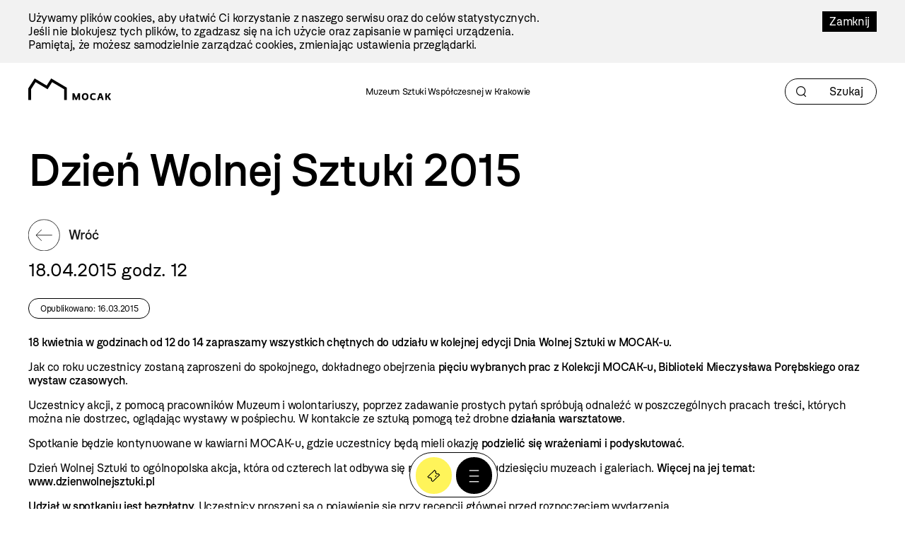

--- FILE ---
content_type: text/html; charset=utf-8
request_url: https://mocak.pl/dzien-wolnej-sztuki-2015
body_size: 21003
content:
<!DOCTYPE html>
<html class="no-js" lang="pl">
<head>
<meta charset="utf-8" />
<meta name="csrf-param" content="authenticity_token" />
<meta name="csrf-token" content="Wuuou1e9htkg0vMf2uRFhI8kJIUvY5jKg5lCsIFWGtMFhtoQGuOmGg5BLpMr6Ev6Cw2UiIgwAXnwhEun__wexw" />
<meta content="" name="keywords" />
<meta content="Zapraszamy wszystkich chętnych do udziału w kolejnej edycji Dnia Wolnej Sztuki w MOCAK-u. " name="description" />
<meta content="width=device-width, initial-scale=1.0" name="viewport" />
<meta content="index,follow" name="robots" />
<meta content="https://mocak.pl/deklaracja-dostepnosci" name="deklaracja-dostępności" />
<meta content="2026-01-19" name="last-update" />
<meta content="https://d1uip03pwa14dd.cloudfront.net/system/images/14149/f0e6110f92_large.jpg" property="og:image" />
<meta content="Dzień Wolnej Sztuki - MOCAK" property="og:title" />
<meta content="Zapraszamy wszystkich chętnych do udziału w kolejnej edycji Dnia Wolnej Sztuki w MOCAK-u. " property="og:description" />
<title>Dzień Wolnej Sztuki - MOCAK</title>
<link href="/assets/site/mocak-fav-ece7a312160d82bf6bcb9f677a141bf7a6ccb9e35b36ed4c7fb35aabca3be618.png" rel="icon" type="image/png" />
<link href="/favicon.ico" rel="shortcut icon" type="image/x-icon" />
<link rel="stylesheet" href="/assets/site-63f6305d5b76aa1b6766b8a8c3127cf630b5f262a926c197e48085a43f36be2c.css" media="all" />

<link rel="stylesheet" href="https://cdn.jsdelivr.net/npm/swiper@11/swiper-bundle.min.css" media="all" />
<script src="/assets/modernizr-2.5.3-625e8cc8662056d3dda53b3b894480fad4be3edc45e536691e1d34a4063714e7.js"></script>
<script src="/assets/cssua.min-3716361f769c96f76999cc81d835837fd4003ac674f1cb5104596fa686ea8e61.js"></script>
<script src="https://cdn.jsdelivr.net/npm/swiper@11/swiper-bundle.min.js"></script>
<style type="text/css">
  /*<![CDATA[*/
    #cookie-info {
      color: #000000;
      background: #F2F2F2;
    }
    #cookie-info-close {
      color: #FFFFFF;
      background: #000000;
    }
    #cookie-info p:last-child {
      margin-bottom: 0;
    }
    #cookie-info {
      display: none;
      padding: 1rem 0;
      width: 100vw;
      margin: 0 auto;
      position: relative;
      left: 50%;
      transform: translateX(-50%);
    }
    #cookie-info a {
      text-decoration: none;
    }
    #cookie-info a:hover {
      text-decoration: underline;
    }
    #cookie-info-close {
      float: right;
      display: block;
      margin: 0 0 10px 10px;
      padding: 5px 10px;
      text-decoration: none;
    }
    #cookie-info-close:hover {
      text-decoration: underline;
    }
  /*]]>*/
</style>

<script type="text/javascript">
  //<![CDATA[
    var _gaq=[['_setAccount','UA-27056951-1'],['_trackPageview']];(function(d,t){
    var g=d.createElement(t),s=d.getElementsByTagName(t)[0];
    g.async=true;g.src='//www.google-analytics.com/ga.js';s.parentNode.insertBefore(g,s)
    }(document,'script'))
  //]]>
</script>
<script src="//pro.hit.gemius.pl/gemius.js" type="text/javascript"></script>
<script type="text/javascript">
  //<![CDATA[
    !function(f,b,e,v,n,t,s){if(f.fbq)return;n=f.fbq=function(){n.callMethod?
    n.callMethod.apply(n,arguments):n.queue.push(arguments)};if(!f._fbq)f._fbq=n;
    n.push=n;n.loaded=!0;n.version='2.0';n.queue=[];t=b.createElement(e);t.async=!0;
    t.src=v;s=b.getElementsByTagName(e)[0];s.parentNode.insertBefore(t,s)}(window,
    document,'script','https://connect.facebook.net/en_US/fbevents.js');
    fbq('init', '727142423991885');
    fbq('track', "PageView");
  //]]>
</script>
<noscript>
<img height="1" src="https://www.facebook.com/tr?id=727142423991885&amp;ev=PageView&amp;noscript=1" style="display:none" width="1" />
</noscript>
<style>

</style>
</head>

<body class="default newsitem pagecolor-green" id="top">
<a class="skip-link" href="#content"><span class="translation_missing" title="translation missing: pl.Przejdź do treści">Przejdź Do Treści</span></a>
<div aria-label="Informacja o plikach cookie" id="cookie-info" role="region">
<div class="inner">
<a href="#" id="cookie-info-close">Zamknij</a>
<p>Używamy plików cookies, aby ułatwić Ci korzystanie z naszego serwisu oraz do celów statystycznych. <br />Jeśli nie blokujesz tych plików, to zgadzasz się na ich użycie oraz zapisanie w pamięci urządzenia. <br />Pamiętaj, że możesz samodzielnie zarządzać cookies, zmieniając ustawienia przeglądarki.</p>
</div>
</div>

<div id="container">
<header aria-label="Nagłówek podstrony" id="header">
<div class="inner">
<a id="logo" href="/"><img alt="Logo strony" src="/assets/site2/logo-f55ed3827b62fefcf87121186cc309aaf8caf3479e8b2f37f62feb2d545c2b0a.svg" /></a>
<p class="museum-name">Muzeum Sztuki Współczesnej w Krakowie</p>
<form class="new_search_page" id="frm-search-page" role="search" action="/search_pages" accept-charset="UTF-8" method="post"><input type="hidden" name="authenticity_token" value="pSPAWP72Gt0eZoNDTnzRZX98xJqj47M9-II1VHx0HEsFe-YbhVyYFVYdCEGo2LknnB--XPpoUAfji8jhuAwvQw" autocomplete="off" /><div class="term" data-role="fieldcontain"><label for="search_page_term">Term</label><span class="wrap"><input placeholder="Szukaj" title="Szukaj" aria-label="Szukaj" id="search_page_term_header" type="text" value="" name="search_page[term]" /></span></div>
<input type="submit" name="commit" value="" class="visually-hidden" aria-label="Szukaj" data-disable-with="" />
</form></div>
<!-- /inner -->
</header>
<!-- /header -->


<div class="subheader">
<section>
<nav aria-label="Menu podręczne pod nagłówkiem" class="menu-floating without-menu">
<div class="circle-button-wrapper">
<a class="buy-ticket" href="https://bilety.mocak.pl/">Kup Bilet</a>
<a class="big-menu-open" role="button" aria-label="Menu" href="#"></a>
</div>
</nav>
</section>

</div>
<div id="wrapper">

<main id="content">
<h1>Dzień Wolnej Sztuki 2015</h1>
<div>
<a class="back" href="/aktualnosci">Wróć</a>
</div>
<div id="dates">
<p class="date">18.04.2015 godz. 12</p>
<p class="published_date">Opublikowano: 16.03.2015</p>
</div>
<div id="cbox-10081" class="cbox"><p><strong>18 kwietnia w godzinach od 12 do 14 zapraszamy wszystkich chętnych do udziału w kolejnej edycji Dnia Wolnej Sztuki w MOCAK-u. </strong></p>
<p>Jak co roku uczestnicy zostaną zaproszeni do spokojnego, dokładnego obejrzenia <strong>pięciu wybranych prac z Kolekcji MOCAK-u, Biblioteki Mieczysława Porębskiego oraz wystaw czasowych</strong>.</p>
<p>Uczestnicy akcji, z pomocą pracowników Muzeum i wolontariuszy, poprzez zadawanie prostych pytań spróbują odnaleźć w poszczególnych pracach treści, których można nie dostrzec, oglądając wystawy w pośpiechu. W kontakcie ze sztuką pomogą też drobne <strong>działania warsztatowe</strong>.</p>
<p>Spotkanie będzie kontynuowane w kawiarni MOCAK-u, gdzie uczestnicy będą mieli okazję <strong>podzielić się wrażeniami i podyskutować</strong>.</p>
<p>Dzień Wolnej Sztuki to ogólnopolska akcja, która od czterech lat odbywa się równolegle w kilkudziesięciu muzeach i galeriach. <strong>Więcej na jej temat: <a href="http://www.dzienwolnejsztuki.pl/">www.dzienwolnejsztuki.pl</a></strong></p>
<p><strong>Udział w spotkaniu jest bezpłatny.</strong> Uczestnicy proszeni są o pojawienie się <span class="highlight">przy recepcji</span> głównej przed rozpoczęciem wydarzenia.<strong><br /></strong></p>
<p><strong>Aktualne wystawy czasowe:<a href="https://mocak.pl/logiczna-emocja-wspolczesna-sztuka-japonska"> <em>Logiczna emocja. Współczesna sztuka japońska</em></a>, <em><a href="https://mocak.pl/omer-fast">Omer Fast</a>.</em><br /> Wystawy stałe: <a href="https://mocak.pl/kolekcja-mocak">Kolekcja MOCAK-u</a>, <a href="https://mocak.pl/biblioteka-mieczyslawa-porebskiego-wystawa">Biblioteka Mieczysława Porębskiego</a>.</strong></p>
</div>
<div id="related-pages-10177" class="cbox related-pages"><ul>
<li class="link"><a href="/o-andrzeju-wroblewskim-w-bibliotece-mocak-u">Wydarzenia &rarr; O Andrzeju Wróblewskim w Bibliotece MOCAK-u</a></li>
</ul>
</div>

<div id="images-gallery-10082" class="cbox images-gallery"><div aria-label="Galeria typu slider - 10082" class="gallery-slider swiper-container" role="region">
<div class="swiper-wrapper">
<div aria-label="" aria-roledescription="slide" class="swiper-slide" role="group">
<div class="image" data-src="https://d1uip03pwa14dd.cloudfront.net/system/images/14149/f0e6110f92_original.jpg">
<img alt="" class="visually-hidden" src="https://d1uip03pwa14dd.cloudfront.net/system/images/14149/f0e6110f92_original.jpg" />
</div>
<div class="caption"></div>
</div>
<div aria-label="Wystawa //Logiczna emocja. Współczesna sztuka japońska//" aria-roledescription="slide" class="swiper-slide" role="group">
<div class="image" data-src="https://d1uip03pwa14dd.cloudfront.net/system/images/14150/d8dd977213_original.jpg">
<img alt="Wystawa //Logiczna emocja. Współczesna sztuka japońska//" class="visually-hidden" src="https://d1uip03pwa14dd.cloudfront.net/system/images/14150/d8dd977213_original.jpg" />
</div>
<div class="caption">Wystawa <i>Logiczna emocja. Współczesna sztuka japońska</i></div>
</div>
<div aria-label="Wystawa //Omer Fast//" aria-roledescription="slide" class="swiper-slide" role="group">
<div class="image" data-src="https://d1uip03pwa14dd.cloudfront.net/system/images/14151/8b966a684f_original.jpg">
<img alt="Wystawa //Omer Fast//" class="visually-hidden" src="https://d1uip03pwa14dd.cloudfront.net/system/images/14151/8b966a684f_original.jpg" />
</div>
<div class="caption">Wystawa <i>Omer Fast</i></div>
</div>
<div aria-label="Wewnątrz instalacji Stanisława Dróżdża //Między//, 1977/2004, Kolekcja MOCAK-u " aria-roledescription="slide" class="swiper-slide" role="group">
<div class="image" data-src="https://d1uip03pwa14dd.cloudfront.net/system/images/14154/3b8f51a2b5_original.jpg">
<img alt="Wewnątrz instalacji Stanisława Dróżdża //Między//, 1977/2004, Kolekcja MOCAK-u " class="visually-hidden" src="https://d1uip03pwa14dd.cloudfront.net/system/images/14154/3b8f51a2b5_original.jpg" />
</div>
<div class="caption">Wewnątrz instalacji Stanisława Dróżdża <i>Między</i>, 1977/2004, Kolekcja MOCAK-u </div>
</div>
</div>
<div aria-label="&lt;span class=&quot;translation_missing&quot; title=&quot;translation missing: pl.Next slide&quot;&gt;Next Slide&lt;/span&gt;" class="swiper-button-next" role="button" tabindex="0"></div>
<div aria-label="&lt;span class=&quot;translation_missing&quot; title=&quot;translation missing: pl.Previous slide&quot;&gt;Previous Slide&lt;/span&gt;" class="swiper-button-prev" role="button" tabindex="0"></div>
<div class="swiper-pagination"></div>
</div>

</div>

<nav class="pages">
<a class="next_page" href="/dom-dzienny-dom-nocny-prace-z-kolekcji-radoslawa-kotarskiego-17_1_26">Następna wiadomość</a>
<a class="prev_page" href="/konferencja-w-poszukiwaniu-integracji-praca-z-uczniem-z-zaburzeniami-psychicznymi">Poprzednia wiadomość</a>
</nav>
<div class="tag-links">
TAGI:
<a href="/tag/biblioteka">biblioteka</a>, <a href="/tag/dyskusja">dyskusja</a>, <a href="/tag/edukacja">edukacja</a>, <a href="/tag/kolekcjamocak">kolekcjamocak</a>, <a href="/tag/warsztaty">warsztaty</a>
</div>

</main>

</div>
<!-- /wrapper -->
<footer class="content-info" id="footer" role="contentinfo">
<div class="inner">
<a id="logo-footer" href="/"><img alt="MOCAK, strona główna" src="/assets/site2/logo_big_white-90bf34a1b74748218592df0e01c3c5106923386390b5a897aa13a2134cd9feb7.svg" />
</a><div class="footer-menu-wrapper">
<nav aria-label="Główne menu stopki">
<ul id="bottom-menu"><li><a href="/o-muzeum">O Muzeum</a>
<ul><li><a href="/historia">Historia i misja</a></li><li><a href="/przestrzen-mocak-u">Architektura</a></li><li><a href="/zespol">Zespół</a></li><li><a href="/praca-staze">Praca i staże</a></li></ul></li><li><a href="/zwiedzanie">Zaplanuj wizytę</a>
<ul><li><a href="/bilety">Kup bilet</a></li><li><a href="/godziny-otwarcia">Godziny otwarcia</a></li><li><a href="/plan-muzeum">Plan muzeum</a></li><li><a href="/oprowadzenia">Oprowadzenia</a></li><li><a href="/informacje-praktyczne">Informacje praktyczne</a></li><li><a href="/dostepnosc">Dostępność</a></li><li><a href="/regulamin-zwiedzania-muzeum">Regulamin zwiedzania Muzeum</a></li><li><a href="/mapa-dojazdu-zwi">Jak dojechać</a></li></ul></li><li><a href="/wystawy">Wystawy</a>
<ul><li><a href="/wystawy#exhibition-temporary">Wystawy czasowe</a></li><li><a href="/wystawy#exhibition-permanent">Wystawy stałe</a></li><li><a href="/wystawy#exhibition-archive">Archiwum</a></li><li><a href="/wystawy#exhibition-project">Projekty</a></li></ul></li><li><a href="/zalozenia-kolekcji#">Kolekcja</a>
<ul><li><a href="/zalozenia-kolekcji">Założenia kolekcji</a></li><li><a href="/artysci-kolekcja">Artyści</a></li><li><a href="/filmy">Filmy</a></li></ul></li><li><a href="/edukacja">Edukacja</a>
<ul><li><a href="/oferta-dla-dzieci-i-rodzin">Dzieci i rodziny</a></li><li><a href="/mlodziez-i-dorosli">Młodzież i dorośli</a></li></ul></li><li><a href="/archiwum">Archiwum</a></li></ul>
</nav>
<nav aria-label="Menu dodatkowe">
<ul id="rightside-menu"><li><a href="/aktualnosci">Aktualności</a></li><li><a href="/biblioteka">Biblioteka</a></li><li><a href="/kontakt">Kontakt</a></li><li><a href="/wydawnictwo">Wydawnictwo</a></li><li><a href="https://www.mocak.pl/partnerzy">Partnerzy </a></li></ul>
</nav>
</div>
<div class="footer-middle-wrapper">
<nav aria-label="Menu pomocnicze stopki">
<ul id="footer-menu"><li><a href="/press">Materiały prasowe</a></li><li><a href="/sitemap">Mapa serwisu</a></li><li><a href="/polityka-prywatnosci">Polityka prywatności</a></li><li><a href="https://www.mocak.pl/zamowienia-publiczne">Zamówienia publiczne</a></li><li><a href="https://www.bip.krakow.pl/?bip_id=530&amp;dok=struktura">Biuletyn informacji publicznej</a></li><li><a href="https://www.mocak.pl/deklaracja-dostepnosci">Deklaracja dostępności</a></li></ul>
</nav>
<nav aria-label="Media społecznościowe">
<ul class="social-media-links"></ul>
</nav>
</div>
<div class="footer-bottom-wrapper">
<ul id="financed">
<li class="krakow">
<a target="_blank" rel="noopener noreferrer" href="https://www.krakow.pl/">Kraków
<span class="visually-hidden">(otwiera się w nowej karcie)</span>
</a></li>
<li class="bip">
<a target="_blank" rel="noopener noreferrer" href="http://www.bip.krakow.pl/?bip_id=530">BIP
<span class="visually-hidden">(otwiera się w nowej karcie)</span>
</a></li>
</ul>
<div class="bottom-row-wrapper">
<div class="copyright">
Wszystkie prawa zastrzeżone &copy;
<b>MOCAK</b>
2011-2026
</div>
<div class="financed-text">
MUZEUM SZTUKI WSPÓŁCZESNEJ W KRAKOWIE MOCAK – INSTYTUCJA KULTURY MIASTA KRAKOWA
</div>
<div class="design">
projekt, wykonanie i utrzymanie:
<a aria-label="Bonjour.pl - Tworzenie aplikacji mobilnych i serwisów internetowych" href="http://bonjour.pl">Bonjour.pl</a>
</div>
</div>
</div>
</div>
</footer>

<section>
<header id="menu-main-big">
<div class="inner">
<div class="section-wrapper">
<div class="menu-top-wrapper">
<div class="logotype-wrapper">
<a target="blank" href="https://www.krakow.pl"><img alt="Logo krakow.pl" src="/assets/site2/logo_krakow_white-3dd9aa6011ac89d05a4c7bda650227b39483973999b2e6b762bf620a243e2cc3.svg" /></a>
</div>
<div class="page-info">

</div>
<div class="menu-top-accessibility">
<ul class="menu2">
<li class="contrast">
<a class="dark-mode" alt="Zmiana kontrastu strony na ciemny" href="#">Kontrast</a>
</li>
<li class="font-size">
<a class="normal-font" href="#">Normalna czcionka</a>
<a class="bigger-font" href="#">Większa czcionka</a>
</li>
<li class="piktogram">
<a class="mig-mode" alt="Aplikacja tłumacza migowego" href="https://pzgomaz.com/announcement?customer=mocak">Język migowy</a>
</li>
<li>
<a class="accessibility" href="/dostepnosc">Dostępność</a>
</li>
</ul>
<span class="languages">
<ul class="lang">
<li class="active">
<a href="//mocak.pl/">PL</a>
</li>
<li>
<a href="//en.mocak.pl/">EN</a>
</li>
</ul>
</span>
</div>
</div>
<div class="circle-button-wrapper">
<a class="buy-ticket" href="https://bilety.mocak.pl/">Kup Bilet</a>
<a class="big-menu-close" title="Menu" href="#"></a>
</div>
<a class="logo-big" href="/"><img alt="Logo mocak.pl" src="/assets/site2/logo_pl_white-5a37cabe8f47a14983141f9dfd47d3e54bad48f31953a4c619e914bf5359e647.svg" /></a>
</div>
<div class="menu-bottom-wrapper">
<ul class="main-menu"><li class="black"><a href="/o-muzeum">O muzeum</a></li><li><a href="/zwiedzanie">Zaplanuj wizytę</a></li><li class="red"><a href="/wystawy">Wystawy</a></li><li><a href="/kolekcja">Kolekcja</a></li><li><a href="/archiwum">Archiwum</a></li><li class="hidden"><a href="/edukacja">Edukacja</a></li><li><a href="/bookstore">Bookstore</a></li><li><a href="/edukacja">Edukacja</a></li><li><a href="/kontakt">Kontakt</a></li></ul>
<ul class="rightside"><li><a href="/aktualnosci">Aktualności</a></li><li><a href="/biblioteka">Biblioteka</a></li><li><a href="/kontakt">Kontakt</a></li><li><a href="/wydawnictwo">Wydawnictwo</a></li><li><a href="https://www.mocak.pl/partnerzy">Partnerzy </a></li></ul>
</div>
</div>
<div class="footer-menu-main-big inner">
<p class="open-days-hours">Otwarte wtorek-niedziela, 11:00-19:00</p>
<p class="address">ul. Lipowa 4, Kraków</p>
<ul class="social-media-links"></ul>
</div>
</header>
</section>

<section>
<header id="search-big">
<div class="inner">
<div class="section-wrapper">
<div class="menu-top-wrapper">
<div class="logotype-wrapper">
<a target="blank" href="https://www.krakow.pl"><img alt="Logo krakow.pl" src="/assets/site2/logo_krakow_white-3dd9aa6011ac89d05a4c7bda650227b39483973999b2e6b762bf620a243e2cc3.svg" /></a>
</div>
<a class="search-big-close" title="Zamknij wyszukiwanie" href="#"></a>
</div>
<a id="logo-big" href="/"><img alt="Logo strony" src="/assets/site2/logo_pl_white-5a37cabe8f47a14983141f9dfd47d3e54bad48f31953a4c619e914bf5359e647.svg" /></a>
</div>
<form class="new_search_page" id="frm-search-page-big" action="/search_pages" accept-charset="UTF-8" method="post"><input type="hidden" name="authenticity_token" value="SQ_2QWWL95m9hS-7yQNFAxLPoiRkOqNHxJSaXErqXRfpV9ACHiF1UfX-pLkvpy1B8azY4j2xQH3fnWfpjpJuHw" autocomplete="off" /><div class="term" data-role="fieldcontain"><label for="search_page_term">Szukaj</label><span class="wrap"><input placeholder="Szukaj" value="" title="Szukaj" type="text" name="search_page[term]" id="search_page_term" /></span></div>
<input type="submit" name="commit" value="Szukaj" data-disable-with="Szukaj" />
</form></div>
</header>
</section>

<div class="mf">
<section>
<nav aria-label="Menu podręczne" class="menu-floating without-menu">
<div class="circle-button-wrapper">
<a class="buy-ticket" href="https://bilety.mocak.pl/">Kup Bilet</a>
<a class="big-menu-open" role="button" aria-label="Menu" href="#"></a>
</div>
</nav>
</section>

</div>
</div>
<!-- /container -->
<script src="//ajax.googleapis.com/ajax/libs/jquery/1.8.2/jquery.min.js"></script>
<script src="//ajax.googleapis.com/ajax/libs/jqueryui/1.8.23/jquery-ui.min.js"></script>
<script src="/assets/site-6b7d5b519abbfacdd484e5dc3e330235b9076b7178c97c471d25825eb466d8d1.js"></script>
<script src="/javascripts/plugin.js?1768884639"></script>
<script type="text/javascript">
  //<![CDATA[
    $(document).on('click', '.languages--button', function(){
      $('.languages--button').toggleClass('open');
    });
  //]]>
</script>

<script type="text/javascript">
  //<![CDATA[
    var google_conversion_id = 992945653;
    var google_custom_params = window.google_tag_params;
    var google_remarketing_only = true;
  //]]>
</script>
<script src="//www.googleadservices.com/pagead/conversion.js" type="text/javascript"></script>
<noscript>
<div style="display:inline;">
<img alt="" height="1" src="//googleads.g.doubleclick.net/pagead/viewthroughconversion/992945653/?value=0&amp;guid=ON&amp;script=0" style="border-style:none;" width="1" />
</div>
</noscript>
<script type="text/javascript">
  //<![CDATA[
    (function(i,s,o,g,r,a,m){i['GoogleAnalyticsObject']=r;i[r]=i[r]||function(){
    (i[r].q=i[r].q||[]).push(arguments)},i[r].l=1*new Date();a=s.createElement(o),
    m=s.getElementsByTagName(o)[0];a.async=1;a.src=g;m.parentNode.insertBefore(a,m)
    })(window,document,'script','//www.google-analytics.com/analytics.js','ga');
    ga('create', 'UA-44654157-11', 'mocak.pl');
    ga('send', 'pageview');
  //]]>
</script>
<script type="text/javascript">
  //<![CDATA[
    setTimeout('_gaq.push([\'_trackEvent\', \'NoBounce\', \'Over 15 seconds\'])',15000);
  //]]>
</script>
<script type="text/javascript">
  //<![CDATA[
    document.addEventListener('DOMContentLoaded', function() {
      var gemiusFrame = document.querySelector('iframe[id^="gemius_hcconn"]');
      
      if (gemiusFrame) {
        gemiusFrame.setAttribute('aria-hidden', 'true');
        gemiusFrame.setAttribute('title', 'Skrypt analityczny');
      }
    });
  //]]>
</script>


</body>
</html>


--- FILE ---
content_type: text/javascript; charset=utf-8
request_url: https://mocak.pl/javascripts/plugin.js?1768884639
body_size: 319442
content:
/* generated at: wto, 20 sty 2026 04:50:40 +0000 */
(function() {
  $("#frm-contact-374").live("ajax:complete", function(evt, xhr, status) {
    $(this).find("input[type=submit]").attr("disabled", null);
    if (status === "success") {
      return $(this).replaceWith(xhr.responseText);
    }
  }).live("ajax:beforeSend", function() {
    return $(this).find("input[type=submit]").attr("disabled", "disabled");
  });

}).call(this);

(function() {
  $("#frm-contact-2367").live("ajax:complete", function(evt, xhr, status) {
    $(this).find("input[type=submit]").attr("disabled", null);
    if (status === "success") {
      return $(this).replaceWith(xhr.responseText);
    }
  }).live("ajax:beforeSend", function() {
    return $(this).find("input[type=submit]").attr("disabled", "disabled");
  });

}).call(this);

(function() {
  $("#content-tabs-2238").tabs({
    selected: 0
  });

}).call(this);

(function() {
  $("#content-tabs-3956").tabs({
    selected: 0
  });

}).call(this);

(function() {
  $("#content-tabs-4777").tabs({
    selected: 0
  });

}).call(this);

(function() {
  $("#content-tabs-4897").tabs({
    selected: 0
  });

}).call(this);

(function() {
  $("#content-tabs-4902").tabs({
    selected: 0
  });

}).call(this);

(function() {
  $("#content-tabs-5134").tabs({
    selected: 0
  });

}).call(this);

(function() {
  $("#content-tabs-5151").tabs({
    selected: 0
  });

}).call(this);

(function() {
  $("#content-tabs-5154").tabs({
    selected: 0
  });

}).call(this);

(function() {
  $("#content-tabs-5197").tabs({
    selected: 0
  });

}).call(this);

(function() {
  $("#content-tabs-5198").tabs({
    selected: 0
  });

}).call(this);

(function() {
  $("#content-tabs-5464").tabs({
    selected: 0
  });

}).call(this);

(function() {
  $("#content-tabs-9665").tabs({
    selected: 0
  });

}).call(this);

(function() {
  $("#content-tabs-13388").tabs({
    selected: 0
  });

}).call(this);

(function() {
  $("#content-tabs-13410").tabs({
    selected: 0
  });

}).call(this);

(function() {
  $("#content-tabs-13425").tabs({
    selected: 0
  });

}).call(this);

(function() {
  $("#content-tabs-13461").tabs({
    selected: 0
  });

}).call(this);

(function() {
  $("#content-tabs-13474").tabs({
    selected: 0
  });

}).call(this);

(function() {
  $("#content-tabs-15063").tabs({
    selected: 0
  });

}).call(this);

(function() {
  $("#content-tabs-20585").tabs({
    selected: 0
  });

}).call(this);

(function() {
  $("#content-tabs-21303").tabs({
    selected: 0
  });

}).call(this);

(function() {
  $("#content-tabs-21361").tabs({
    selected: 0
  });

}).call(this);

(function() {
  $("#content-tabs-22510").tabs({
    selected: 0
  });

}).call(this);

(function() {
  $("#content-tabs-22725").tabs({
    selected: 0
  });

}).call(this);

(function() {
  $("#content-tabs-25907").tabs({
    selected: 0
  });

}).call(this);

(function() {
  var setRequired;

  setRequired = function() {
    $("#frm-custom_form-897").find("input[data-required='true'], textarea[data-required='true'], select[data-required='true']").each(function() {
      return $(this).closest("div[data-role=\"fieldcontain\"]").find("label").append("<span class=\"req\">*</span>");
    });
    return $("#frm-custom_form-897").find("label[data-required='true']").each(function() {
      return $(this).append("<span class=\"req\">*</span>");
    });
  };

  setRequired();

  $("#frm-custom_form-897").live("ajax:complete", function(evt, xhr, status) {
    $(this).find("input[type=submit]").attr("disabled", null);
    if (status === "success") {
      $(this).closest(".custom-form").replaceWith(xhr.responseText);
      return setRequired();
    }
  }).live("ajax:beforeSend", function() {
    return $(this).find("input[type=submit]").attr("disabled", "disabled");
  });

}).call(this);

(function() {
  var setRequired;

  setRequired = function() {
    $("#frm-custom_form-5766").find("input[data-required='true'], textarea[data-required='true'], select[data-required='true']").each(function() {
      return $(this).closest("div[data-role=\"fieldcontain\"]").find("label").append("<span class=\"req\">*</span>");
    });
    return $("#frm-custom_form-5766").find("label[data-required='true']").each(function() {
      return $(this).append("<span class=\"req\">*</span>");
    });
  };

  setRequired();

  $("#frm-custom_form-5766").live("ajax:complete", function(evt, xhr, status) {
    $(this).find("input[type=submit]").attr("disabled", null);
    if (status === "success") {
      $(this).closest(".custom-form").replaceWith(xhr.responseText);
      return setRequired();
    }
  }).live("ajax:beforeSend", function() {
    return $(this).find("input[type=submit]").attr("disabled", "disabled");
  });

}).call(this);

(function() {
  var setRequired;

  setRequired = function() {
    $("#frm-custom_form-5878").find("input[data-required='true'], textarea[data-required='true'], select[data-required='true']").each(function() {
      return $(this).closest("div[data-role=\"fieldcontain\"]").find("label").append("<span class=\"req\">*</span>");
    });
    return $("#frm-custom_form-5878").find("label[data-required='true']").each(function() {
      return $(this).append("<span class=\"req\">*</span>");
    });
  };

  setRequired();

  $("#frm-custom_form-5878").live("ajax:complete", function(evt, xhr, status) {
    $(this).find("input[type=submit]").attr("disabled", null);
    if (status === "success") {
      $(this).closest(".custom-form").replaceWith(xhr.responseText);
      return setRequired();
    }
  }).live("ajax:beforeSend", function() {
    return $(this).find("input[type=submit]").attr("disabled", "disabled");
  });

}).call(this);

(function() {
  var setRequired;

  setRequired = function() {
    $("#frm-custom_form-6224").find("input[data-required='true'], textarea[data-required='true'], select[data-required='true']").each(function() {
      return $(this).closest("div[data-role=\"fieldcontain\"]").find("label").append("<span class=\"req\">*</span>");
    });
    return $("#frm-custom_form-6224").find("label[data-required='true']").each(function() {
      return $(this).append("<span class=\"req\">*</span>");
    });
  };

  setRequired();

  $("#frm-custom_form-6224").live("ajax:complete", function(evt, xhr, status) {
    $(this).find("input[type=submit]").attr("disabled", null);
    if (status === "success") {
      $(this).closest(".custom-form").replaceWith(xhr.responseText);
      return setRequired();
    }
  }).live("ajax:beforeSend", function() {
    return $(this).find("input[type=submit]").attr("disabled", "disabled");
  });

}).call(this);

(function() {
  if ($(".files-list-audio").length === 0) {
    return;
  }

  AudioPlayer.setup("/assets/player.swf", {
    width: 390,
    initialvolume: 100,
    transparentpagebg: "yes"
  });

  $(".audio-file").each(function() {
    var audio_file_id, audio_file_title, audio_file_url;
    audio_file_id = $(this).attr("id");
    audio_file_url = $(this).find("a:first").attr("href");
    audio_file_title = $(this).find("a:first").text();
    return AudioPlayer.embed(audio_file_id, {
      soundFile: audio_file_url,
      titles: audio_file_title
    });
  });

}).call(this);

(function() {
  if ($(".files-list-audio").length === 0) {
    return;
  }

  AudioPlayer.setup("/assets/player.swf", {
    width: 390,
    initialvolume: 100,
    transparentpagebg: "yes"
  });

  $(".audio-file").each(function() {
    var audio_file_id, audio_file_title, audio_file_url;
    audio_file_id = $(this).attr("id");
    audio_file_url = $(this).find("a:first").attr("href");
    audio_file_title = $(this).find("a:first").text();
    return AudioPlayer.embed(audio_file_id, {
      soundFile: audio_file_url,
      titles: audio_file_title
    });
  });

}).call(this);

(function() {
  if ($(".files-list-audio").length === 0) {
    return;
  }

  AudioPlayer.setup("/assets/player.swf", {
    width: 390,
    initialvolume: 100,
    transparentpagebg: "yes"
  });

  $(".audio-file").each(function() {
    var audio_file_id, audio_file_title, audio_file_url;
    audio_file_id = $(this).attr("id");
    audio_file_url = $(this).find("a:first").attr("href");
    audio_file_title = $(this).find("a:first").text();
    return AudioPlayer.embed(audio_file_id, {
      soundFile: audio_file_url,
      titles: audio_file_title
    });
  });

}).call(this);

(function() {
  if ($(".files-list-audio").length === 0) {
    return;
  }

  AudioPlayer.setup("/assets/player.swf", {
    width: 390,
    initialvolume: 100,
    transparentpagebg: "yes"
  });

  $(".audio-file").each(function() {
    var audio_file_id, audio_file_title, audio_file_url;
    audio_file_id = $(this).attr("id");
    audio_file_url = $(this).find("a:first").attr("href");
    audio_file_title = $(this).find("a:first").text();
    return AudioPlayer.embed(audio_file_id, {
      soundFile: audio_file_url,
      titles: audio_file_title
    });
  });

}).call(this);

(function() {
  if ($(".files-list-audio").length === 0) {
    return;
  }

  AudioPlayer.setup("/assets/player.swf", {
    width: 390,
    initialvolume: 100,
    transparentpagebg: "yes"
  });

  $(".audio-file").each(function() {
    var audio_file_id, audio_file_title, audio_file_url;
    audio_file_id = $(this).attr("id");
    audio_file_url = $(this).find("a:first").attr("href");
    audio_file_title = $(this).find("a:first").text();
    return AudioPlayer.embed(audio_file_id, {
      soundFile: audio_file_url,
      titles: audio_file_title
    });
  });

}).call(this);

(function() {
  if ($(".files-list-audio").length === 0) {
    return;
  }

  AudioPlayer.setup("/assets/player.swf", {
    width: 390,
    initialvolume: 100,
    transparentpagebg: "yes"
  });

  $(".audio-file").each(function() {
    var audio_file_id, audio_file_title, audio_file_url;
    audio_file_id = $(this).attr("id");
    audio_file_url = $(this).find("a:first").attr("href");
    audio_file_title = $(this).find("a:first").text();
    return AudioPlayer.embed(audio_file_id, {
      soundFile: audio_file_url,
      titles: audio_file_title
    });
  });

}).call(this);

(function() {
  if ($(".files-list-video").length === 0) {
    return;
  }

  $(".flowplayer a").each(function() {
    var h, h1, video_file_id, video_file_url, w, w1;
    w1 = parseInt("640");
    h1 = parseInt("390");
    w = !isNaN(w1) ? w1 : $(this).parent().width();
    h = !isNaN(h1) ? h1 : w * 3.0 / 4.0;
    $(this).parent().css({
      "width": w + "px",
      "height": h + "px",
      "margin": "10px 0"
    });
    video_file_id = $(this).attr("id");
    video_file_url = $(this).attr("href");
    return flowplayer(video_file_id, "/assets/flowplayer-3.2.15.swf", {
      clip: {
        autoPlay: false,
        autoBuffering: true
      }
    });
  });

}).call(this);

(function() {
  var map, map_canvas, map_options, marker, position;

  if ($("#google-map-13387 .map").length === 0) {
    return;
  }

  map_canvas = $("#google-map-13387 .map").get(0);

  position = new google.maps.LatLng(50.04763265700735, 19.96134274615474);

  map_options = {
    zoom: 16,
    center: position,
    mapTypeId: 'roadmap',
    panControl: false,
    zoomControl: true,
    mapTypeControl: true,
    scaleControl: false,
    streetViewControl: false,
    overviewMapControl: false,
    scrollwheel: false
  };

  map = new google.maps.Map(map_canvas, map_options);

  marker = new google.maps.Marker({
    map: map,
    position: position
  });

}).call(this);

(function() {
  if ($(".frm-search-artist").length === 0) {
    return;
  }

  $(".frm-search-artist, .frm-search-artist ul.alpha a").live("ajax:complete", function(evt, xhr, status) {
    $("ul.artist-result").removeClass("loading");
    $(this).removeClass("waiting");
    $(this).find("input[type=submit]").attr("disabled", null);
    if (status === "success") {
      return $("ul.artist-result").replaceWith(xhr.responseText);
    }
  }).live("ajax:before", function(xhr) {
    $(this).addClass("waiting");
    return $(this).find("input[type=submit]").attr("disabled", "disabled");
  });

}).call(this);

(function() {
  if ($(".frm-search-artist").length === 0) {
    return;
  }

  $(".frm-search-artist, .frm-search-artist ul.alpha a").live("ajax:complete", function(evt, xhr, status) {
    $("ul.artist-result").removeClass("loading");
    $(this).removeClass("waiting");
    $(this).find("input[type=submit]").attr("disabled", null);
    if (status === "success") {
      return $("ul.artist-result").replaceWith(xhr.responseText);
    }
  }).live("ajax:before", function(xhr) {
    $(this).addClass("waiting");
    return $(this).find("input[type=submit]").attr("disabled", "disabled");
  });

}).call(this);

(function() {
  $("#frm-search-chronicle-3145 a.year").live("click", function() {
    $(this).closest("div").find("a.year").removeClass("active");
    $(this).addClass("active");
    $("#frm-search-chronicle-3145 #search_chronicle_year").val($(this).text());
    $("#frm-search-chronicle-3145").submit();
    return false;
  });

  $("#frm-search-chronicle-3145 select").live("change", function() {
    $("#frm-search-chronicle-3145").submit();
    return false;
  });

  $("#frm-search-chronicle-3145").live("ajax:complete", function(evt, xhr, status) {
    if (status === "success") {
      return $("#chronicle-items-3145").html(xhr.responseText);
    }
  });

}).call(this);

(function() {
  $("#mocak-collection-list-418 .frm-search-collection").live("ajax:complete", function(evt, xhr, status) {
    $(this).removeClass("waiting");
    $(this).find("input[type=submit]").attr("disabled", null);
    if (status === "success") {
      return $("#mocak-collection-list-418 .collection-results").html(xhr.responseText);
    }
  }).live("ajax:before", function(xhr) {
    $(this).addClass("waiting");
    return $(this).find("input[type=submit]").attr("disabled", "disabled");
  });

}).call(this);

(function() {
  $("#mocak-collection-list-421 .frm-search-collection").live("ajax:complete", function(evt, xhr, status) {
    $(this).removeClass("waiting");
    $(this).find("input[type=submit]").attr("disabled", null);
    if (status === "success") {
      return $("#mocak-collection-list-421 .collection-results").html(xhr.responseText);
    }
  }).live("ajax:before", function(xhr) {
    $(this).addClass("waiting");
    return $(this).find("input[type=submit]").attr("disabled", "disabled");
  });

}).call(this);

(function() {
  $("#mocak-collection-list-422 .frm-search-collection").live("ajax:complete", function(evt, xhr, status) {
    $(this).removeClass("waiting");
    $(this).find("input[type=submit]").attr("disabled", null);
    if (status === "success") {
      return $("#mocak-collection-list-422 .collection-results").html(xhr.responseText);
    }
  }).live("ajax:before", function(xhr) {
    $(this).addClass("waiting");
    return $(this).find("input[type=submit]").attr("disabled", "disabled");
  });

}).call(this);

(function() {
  $("#mocak-collection-list-423 .frm-search-collection").live("ajax:complete", function(evt, xhr, status) {
    $(this).removeClass("waiting");
    $(this).find("input[type=submit]").attr("disabled", null);
    if (status === "success") {
      return $("#mocak-collection-list-423 .collection-results").html(xhr.responseText);
    }
  }).live("ajax:before", function(xhr) {
    $(this).addClass("waiting");
    return $(this).find("input[type=submit]").attr("disabled", "disabled");
  });

}).call(this);

(function() {
  $("#mocak-collection-list-424 .frm-search-collection").live("ajax:complete", function(evt, xhr, status) {
    $(this).removeClass("waiting");
    $(this).find("input[type=submit]").attr("disabled", null);
    if (status === "success") {
      return $("#mocak-collection-list-424 .collection-results").html(xhr.responseText);
    }
  }).live("ajax:before", function(xhr) {
    $(this).addClass("waiting");
    return $(this).find("input[type=submit]").attr("disabled", "disabled");
  });

}).call(this);

(function() {
  $("#mocak-collection-list-425 .frm-search-collection").live("ajax:complete", function(evt, xhr, status) {
    $(this).removeClass("waiting");
    $(this).find("input[type=submit]").attr("disabled", null);
    if (status === "success") {
      return $("#mocak-collection-list-425 .collection-results").html(xhr.responseText);
    }
  }).live("ajax:before", function(xhr) {
    $(this).addClass("waiting");
    return $(this).find("input[type=submit]").attr("disabled", "disabled");
  });

}).call(this);

(function() {
  $("#mocak-collection-list-426 .frm-search-collection").live("ajax:complete", function(evt, xhr, status) {
    $(this).removeClass("waiting");
    $(this).find("input[type=submit]").attr("disabled", null);
    if (status === "success") {
      return $("#mocak-collection-list-426 .collection-results").html(xhr.responseText);
    }
  }).live("ajax:before", function(xhr) {
    $(this).addClass("waiting");
    return $(this).find("input[type=submit]").attr("disabled", "disabled");
  });

}).call(this);

(function() {
  $("#mocak-collection-list-427 .frm-search-collection").live("ajax:complete", function(evt, xhr, status) {
    $(this).removeClass("waiting");
    $(this).find("input[type=submit]").attr("disabled", null);
    if (status === "success") {
      return $("#mocak-collection-list-427 .collection-results").html(xhr.responseText);
    }
  }).live("ajax:before", function(xhr) {
    $(this).addClass("waiting");
    return $(this).find("input[type=submit]").attr("disabled", "disabled");
  });

}).call(this);

(function() {
  $("#mocak-collection-list-428 .frm-search-collection").live("ajax:complete", function(evt, xhr, status) {
    $(this).removeClass("waiting");
    $(this).find("input[type=submit]").attr("disabled", null);
    if (status === "success") {
      return $("#mocak-collection-list-428 .collection-results").html(xhr.responseText);
    }
  }).live("ajax:before", function(xhr) {
    $(this).addClass("waiting");
    return $(this).find("input[type=submit]").attr("disabled", "disabled");
  });

}).call(this);

(function() {
  $("#mocak-collection-list-429 .frm-search-collection").live("ajax:complete", function(evt, xhr, status) {
    $(this).removeClass("waiting");
    $(this).find("input[type=submit]").attr("disabled", null);
    if (status === "success") {
      return $("#mocak-collection-list-429 .collection-results").html(xhr.responseText);
    }
  }).live("ajax:before", function(xhr) {
    $(this).addClass("waiting");
    return $(this).find("input[type=submit]").attr("disabled", "disabled");
  });

}).call(this);

(function() {
  $("#mocak-collection-list-430 .frm-search-collection").live("ajax:complete", function(evt, xhr, status) {
    $(this).removeClass("waiting");
    $(this).find("input[type=submit]").attr("disabled", null);
    if (status === "success") {
      return $("#mocak-collection-list-430 .collection-results").html(xhr.responseText);
    }
  }).live("ajax:before", function(xhr) {
    $(this).addClass("waiting");
    return $(this).find("input[type=submit]").attr("disabled", "disabled");
  });

}).call(this);

(function() {
  $("#mocak-collection-list-431 .frm-search-collection").live("ajax:complete", function(evt, xhr, status) {
    $(this).removeClass("waiting");
    $(this).find("input[type=submit]").attr("disabled", null);
    if (status === "success") {
      return $("#mocak-collection-list-431 .collection-results").html(xhr.responseText);
    }
  }).live("ajax:before", function(xhr) {
    $(this).addClass("waiting");
    return $(this).find("input[type=submit]").attr("disabled", "disabled");
  });

}).call(this);

(function() {
  $("#mocak-collection-list-432 .frm-search-collection").live("ajax:complete", function(evt, xhr, status) {
    $(this).removeClass("waiting");
    $(this).find("input[type=submit]").attr("disabled", null);
    if (status === "success") {
      return $("#mocak-collection-list-432 .collection-results").html(xhr.responseText);
    }
  }).live("ajax:before", function(xhr) {
    $(this).addClass("waiting");
    return $(this).find("input[type=submit]").attr("disabled", "disabled");
  });

}).call(this);

(function() {
  $("#mocak-collection-list-433 .frm-search-collection").live("ajax:complete", function(evt, xhr, status) {
    $(this).removeClass("waiting");
    $(this).find("input[type=submit]").attr("disabled", null);
    if (status === "success") {
      return $("#mocak-collection-list-433 .collection-results").html(xhr.responseText);
    }
  }).live("ajax:before", function(xhr) {
    $(this).addClass("waiting");
    return $(this).find("input[type=submit]").attr("disabled", "disabled");
  });

}).call(this);

(function() {
  $("#mocak-collection-list-434 .frm-search-collection").live("ajax:complete", function(evt, xhr, status) {
    $(this).removeClass("waiting");
    $(this).find("input[type=submit]").attr("disabled", null);
    if (status === "success") {
      return $("#mocak-collection-list-434 .collection-results").html(xhr.responseText);
    }
  }).live("ajax:before", function(xhr) {
    $(this).addClass("waiting");
    return $(this).find("input[type=submit]").attr("disabled", "disabled");
  });

}).call(this);

(function() {
  $("#mocak-collection-list-435 .frm-search-collection").live("ajax:complete", function(evt, xhr, status) {
    $(this).removeClass("waiting");
    $(this).find("input[type=submit]").attr("disabled", null);
    if (status === "success") {
      return $("#mocak-collection-list-435 .collection-results").html(xhr.responseText);
    }
  }).live("ajax:before", function(xhr) {
    $(this).addClass("waiting");
    return $(this).find("input[type=submit]").attr("disabled", "disabled");
  });

}).call(this);

(function() {
  $("#mocak-collection-list-438 .frm-search-collection").live("ajax:complete", function(evt, xhr, status) {
    $(this).removeClass("waiting");
    $(this).find("input[type=submit]").attr("disabled", null);
    if (status === "success") {
      return $("#mocak-collection-list-438 .collection-results").html(xhr.responseText);
    }
  }).live("ajax:before", function(xhr) {
    $(this).addClass("waiting");
    return $(this).find("input[type=submit]").attr("disabled", "disabled");
  });

}).call(this);

(function() {
  $("#mocak-collection-list-439 .frm-search-collection").live("ajax:complete", function(evt, xhr, status) {
    $(this).removeClass("waiting");
    $(this).find("input[type=submit]").attr("disabled", null);
    if (status === "success") {
      return $("#mocak-collection-list-439 .collection-results").html(xhr.responseText);
    }
  }).live("ajax:before", function(xhr) {
    $(this).addClass("waiting");
    return $(this).find("input[type=submit]").attr("disabled", "disabled");
  });

}).call(this);

(function() {
  $("#mocak-collection-list-440 .frm-search-collection").live("ajax:complete", function(evt, xhr, status) {
    $(this).removeClass("waiting");
    $(this).find("input[type=submit]").attr("disabled", null);
    if (status === "success") {
      return $("#mocak-collection-list-440 .collection-results").html(xhr.responseText);
    }
  }).live("ajax:before", function(xhr) {
    $(this).addClass("waiting");
    return $(this).find("input[type=submit]").attr("disabled", "disabled");
  });

}).call(this);

(function() {
  $("#mocak-collection-list-441 .frm-search-collection").live("ajax:complete", function(evt, xhr, status) {
    $(this).removeClass("waiting");
    $(this).find("input[type=submit]").attr("disabled", null);
    if (status === "success") {
      return $("#mocak-collection-list-441 .collection-results").html(xhr.responseText);
    }
  }).live("ajax:before", function(xhr) {
    $(this).addClass("waiting");
    return $(this).find("input[type=submit]").attr("disabled", "disabled");
  });

}).call(this);

(function() {
  $("#mocak-collection-list-442 .frm-search-collection").live("ajax:complete", function(evt, xhr, status) {
    $(this).removeClass("waiting");
    $(this).find("input[type=submit]").attr("disabled", null);
    if (status === "success") {
      return $("#mocak-collection-list-442 .collection-results").html(xhr.responseText);
    }
  }).live("ajax:before", function(xhr) {
    $(this).addClass("waiting");
    return $(this).find("input[type=submit]").attr("disabled", "disabled");
  });

}).call(this);

(function() {
  $("#mocak-collection-list-443 .frm-search-collection").live("ajax:complete", function(evt, xhr, status) {
    $(this).removeClass("waiting");
    $(this).find("input[type=submit]").attr("disabled", null);
    if (status === "success") {
      return $("#mocak-collection-list-443 .collection-results").html(xhr.responseText);
    }
  }).live("ajax:before", function(xhr) {
    $(this).addClass("waiting");
    return $(this).find("input[type=submit]").attr("disabled", "disabled");
  });

}).call(this);

(function() {
  $("#mocak-collection-list-444 .frm-search-collection").live("ajax:complete", function(evt, xhr, status) {
    $(this).removeClass("waiting");
    $(this).find("input[type=submit]").attr("disabled", null);
    if (status === "success") {
      return $("#mocak-collection-list-444 .collection-results").html(xhr.responseText);
    }
  }).live("ajax:before", function(xhr) {
    $(this).addClass("waiting");
    return $(this).find("input[type=submit]").attr("disabled", "disabled");
  });

}).call(this);

(function() {
  $("#mocak-collection-list-445 .frm-search-collection").live("ajax:complete", function(evt, xhr, status) {
    $(this).removeClass("waiting");
    $(this).find("input[type=submit]").attr("disabled", null);
    if (status === "success") {
      return $("#mocak-collection-list-445 .collection-results").html(xhr.responseText);
    }
  }).live("ajax:before", function(xhr) {
    $(this).addClass("waiting");
    return $(this).find("input[type=submit]").attr("disabled", "disabled");
  });

}).call(this);

(function() {
  $("#mocak-collection-list-446 .frm-search-collection").live("ajax:complete", function(evt, xhr, status) {
    $(this).removeClass("waiting");
    $(this).find("input[type=submit]").attr("disabled", null);
    if (status === "success") {
      return $("#mocak-collection-list-446 .collection-results").html(xhr.responseText);
    }
  }).live("ajax:before", function(xhr) {
    $(this).addClass("waiting");
    return $(this).find("input[type=submit]").attr("disabled", "disabled");
  });

}).call(this);

(function() {
  $("#mocak-collection-list-447 .frm-search-collection").live("ajax:complete", function(evt, xhr, status) {
    $(this).removeClass("waiting");
    $(this).find("input[type=submit]").attr("disabled", null);
    if (status === "success") {
      return $("#mocak-collection-list-447 .collection-results").html(xhr.responseText);
    }
  }).live("ajax:before", function(xhr) {
    $(this).addClass("waiting");
    return $(this).find("input[type=submit]").attr("disabled", "disabled");
  });

}).call(this);

(function() {
  $("#mocak-collection-list-448 .frm-search-collection").live("ajax:complete", function(evt, xhr, status) {
    $(this).removeClass("waiting");
    $(this).find("input[type=submit]").attr("disabled", null);
    if (status === "success") {
      return $("#mocak-collection-list-448 .collection-results").html(xhr.responseText);
    }
  }).live("ajax:before", function(xhr) {
    $(this).addClass("waiting");
    return $(this).find("input[type=submit]").attr("disabled", "disabled");
  });

}).call(this);

(function() {
  $("#mocak-collection-list-449 .frm-search-collection").live("ajax:complete", function(evt, xhr, status) {
    $(this).removeClass("waiting");
    $(this).find("input[type=submit]").attr("disabled", null);
    if (status === "success") {
      return $("#mocak-collection-list-449 .collection-results").html(xhr.responseText);
    }
  }).live("ajax:before", function(xhr) {
    $(this).addClass("waiting");
    return $(this).find("input[type=submit]").attr("disabled", "disabled");
  });

}).call(this);

(function() {
  $("#mocak-collection-list-450 .frm-search-collection").live("ajax:complete", function(evt, xhr, status) {
    $(this).removeClass("waiting");
    $(this).find("input[type=submit]").attr("disabled", null);
    if (status === "success") {
      return $("#mocak-collection-list-450 .collection-results").html(xhr.responseText);
    }
  }).live("ajax:before", function(xhr) {
    $(this).addClass("waiting");
    return $(this).find("input[type=submit]").attr("disabled", "disabled");
  });

}).call(this);

(function() {
  $("#mocak-collection-list-451 .frm-search-collection").live("ajax:complete", function(evt, xhr, status) {
    $(this).removeClass("waiting");
    $(this).find("input[type=submit]").attr("disabled", null);
    if (status === "success") {
      return $("#mocak-collection-list-451 .collection-results").html(xhr.responseText);
    }
  }).live("ajax:before", function(xhr) {
    $(this).addClass("waiting");
    return $(this).find("input[type=submit]").attr("disabled", "disabled");
  });

}).call(this);

(function() {
  $("#mocak-collection-list-452 .frm-search-collection").live("ajax:complete", function(evt, xhr, status) {
    $(this).removeClass("waiting");
    $(this).find("input[type=submit]").attr("disabled", null);
    if (status === "success") {
      return $("#mocak-collection-list-452 .collection-results").html(xhr.responseText);
    }
  }).live("ajax:before", function(xhr) {
    $(this).addClass("waiting");
    return $(this).find("input[type=submit]").attr("disabled", "disabled");
  });

}).call(this);

(function() {
  $("#mocak-collection-list-453 .frm-search-collection").live("ajax:complete", function(evt, xhr, status) {
    $(this).removeClass("waiting");
    $(this).find("input[type=submit]").attr("disabled", null);
    if (status === "success") {
      return $("#mocak-collection-list-453 .collection-results").html(xhr.responseText);
    }
  }).live("ajax:before", function(xhr) {
    $(this).addClass("waiting");
    return $(this).find("input[type=submit]").attr("disabled", "disabled");
  });

}).call(this);

(function() {
  $("#mocak-collection-list-454 .frm-search-collection").live("ajax:complete", function(evt, xhr, status) {
    $(this).removeClass("waiting");
    $(this).find("input[type=submit]").attr("disabled", null);
    if (status === "success") {
      return $("#mocak-collection-list-454 .collection-results").html(xhr.responseText);
    }
  }).live("ajax:before", function(xhr) {
    $(this).addClass("waiting");
    return $(this).find("input[type=submit]").attr("disabled", "disabled");
  });

}).call(this);

(function() {
  $("#mocak-collection-list-455 .frm-search-collection").live("ajax:complete", function(evt, xhr, status) {
    $(this).removeClass("waiting");
    $(this).find("input[type=submit]").attr("disabled", null);
    if (status === "success") {
      return $("#mocak-collection-list-455 .collection-results").html(xhr.responseText);
    }
  }).live("ajax:before", function(xhr) {
    $(this).addClass("waiting");
    return $(this).find("input[type=submit]").attr("disabled", "disabled");
  });

}).call(this);

(function() {
  $("#mocak-collection-list-456 .frm-search-collection").live("ajax:complete", function(evt, xhr, status) {
    $(this).removeClass("waiting");
    $(this).find("input[type=submit]").attr("disabled", null);
    if (status === "success") {
      return $("#mocak-collection-list-456 .collection-results").html(xhr.responseText);
    }
  }).live("ajax:before", function(xhr) {
    $(this).addClass("waiting");
    return $(this).find("input[type=submit]").attr("disabled", "disabled");
  });

}).call(this);

(function() {
  $("#mocak-collection-list-457 .frm-search-collection").live("ajax:complete", function(evt, xhr, status) {
    $(this).removeClass("waiting");
    $(this).find("input[type=submit]").attr("disabled", null);
    if (status === "success") {
      return $("#mocak-collection-list-457 .collection-results").html(xhr.responseText);
    }
  }).live("ajax:before", function(xhr) {
    $(this).addClass("waiting");
    return $(this).find("input[type=submit]").attr("disabled", "disabled");
  });

}).call(this);

(function() {
  $("#mocak-collection-list-458 .frm-search-collection").live("ajax:complete", function(evt, xhr, status) {
    $(this).removeClass("waiting");
    $(this).find("input[type=submit]").attr("disabled", null);
    if (status === "success") {
      return $("#mocak-collection-list-458 .collection-results").html(xhr.responseText);
    }
  }).live("ajax:before", function(xhr) {
    $(this).addClass("waiting");
    return $(this).find("input[type=submit]").attr("disabled", "disabled");
  });

}).call(this);

(function() {
  $("#mocak-collection-list-459 .frm-search-collection").live("ajax:complete", function(evt, xhr, status) {
    $(this).removeClass("waiting");
    $(this).find("input[type=submit]").attr("disabled", null);
    if (status === "success") {
      return $("#mocak-collection-list-459 .collection-results").html(xhr.responseText);
    }
  }).live("ajax:before", function(xhr) {
    $(this).addClass("waiting");
    return $(this).find("input[type=submit]").attr("disabled", "disabled");
  });

}).call(this);

(function() {
  $("#mocak-collection-list-461 .frm-search-collection").live("ajax:complete", function(evt, xhr, status) {
    $(this).removeClass("waiting");
    $(this).find("input[type=submit]").attr("disabled", null);
    if (status === "success") {
      return $("#mocak-collection-list-461 .collection-results").html(xhr.responseText);
    }
  }).live("ajax:before", function(xhr) {
    $(this).addClass("waiting");
    return $(this).find("input[type=submit]").attr("disabled", "disabled");
  });

}).call(this);

(function() {
  $("#mocak-collection-list-462 .frm-search-collection").live("ajax:complete", function(evt, xhr, status) {
    $(this).removeClass("waiting");
    $(this).find("input[type=submit]").attr("disabled", null);
    if (status === "success") {
      return $("#mocak-collection-list-462 .collection-results").html(xhr.responseText);
    }
  }).live("ajax:before", function(xhr) {
    $(this).addClass("waiting");
    return $(this).find("input[type=submit]").attr("disabled", "disabled");
  });

}).call(this);

(function() {
  $("#mocak-collection-list-463 .frm-search-collection").live("ajax:complete", function(evt, xhr, status) {
    $(this).removeClass("waiting");
    $(this).find("input[type=submit]").attr("disabled", null);
    if (status === "success") {
      return $("#mocak-collection-list-463 .collection-results").html(xhr.responseText);
    }
  }).live("ajax:before", function(xhr) {
    $(this).addClass("waiting");
    return $(this).find("input[type=submit]").attr("disabled", "disabled");
  });

}).call(this);

(function() {
  $("#mocak-collection-list-464 .frm-search-collection").live("ajax:complete", function(evt, xhr, status) {
    $(this).removeClass("waiting");
    $(this).find("input[type=submit]").attr("disabled", null);
    if (status === "success") {
      return $("#mocak-collection-list-464 .collection-results").html(xhr.responseText);
    }
  }).live("ajax:before", function(xhr) {
    $(this).addClass("waiting");
    return $(this).find("input[type=submit]").attr("disabled", "disabled");
  });

}).call(this);

(function() {
  $("#mocak-collection-list-1234 .frm-search-collection").live("ajax:complete", function(evt, xhr, status) {
    $(this).removeClass("waiting");
    $(this).find("input[type=submit]").attr("disabled", null);
    if (status === "success") {
      return $("#mocak-collection-list-1234 .collection-results").html(xhr.responseText);
    }
  }).live("ajax:before", function(xhr) {
    $(this).addClass("waiting");
    return $(this).find("input[type=submit]").attr("disabled", "disabled");
  });

}).call(this);

(function() {
  $("#mocak-collection-list-1236 .frm-search-collection").live("ajax:complete", function(evt, xhr, status) {
    $(this).removeClass("waiting");
    $(this).find("input[type=submit]").attr("disabled", null);
    if (status === "success") {
      return $("#mocak-collection-list-1236 .collection-results").html(xhr.responseText);
    }
  }).live("ajax:before", function(xhr) {
    $(this).addClass("waiting");
    return $(this).find("input[type=submit]").attr("disabled", "disabled");
  });

}).call(this);

(function() {
  $("#mocak-collection-list-1238 .frm-search-collection").live("ajax:complete", function(evt, xhr, status) {
    $(this).removeClass("waiting");
    $(this).find("input[type=submit]").attr("disabled", null);
    if (status === "success") {
      return $("#mocak-collection-list-1238 .collection-results").html(xhr.responseText);
    }
  }).live("ajax:before", function(xhr) {
    $(this).addClass("waiting");
    return $(this).find("input[type=submit]").attr("disabled", "disabled");
  });

}).call(this);

(function() {
  $("#mocak-collection-list-1240 .frm-search-collection").live("ajax:complete", function(evt, xhr, status) {
    $(this).removeClass("waiting");
    $(this).find("input[type=submit]").attr("disabled", null);
    if (status === "success") {
      return $("#mocak-collection-list-1240 .collection-results").html(xhr.responseText);
    }
  }).live("ajax:before", function(xhr) {
    $(this).addClass("waiting");
    return $(this).find("input[type=submit]").attr("disabled", "disabled");
  });

}).call(this);

(function() {
  $("#mocak-collection-list-1244 .frm-search-collection").live("ajax:complete", function(evt, xhr, status) {
    $(this).removeClass("waiting");
    $(this).find("input[type=submit]").attr("disabled", null);
    if (status === "success") {
      return $("#mocak-collection-list-1244 .collection-results").html(xhr.responseText);
    }
  }).live("ajax:before", function(xhr) {
    $(this).addClass("waiting");
    return $(this).find("input[type=submit]").attr("disabled", "disabled");
  });

}).call(this);

(function() {
  $("#mocak-collection-list-1246 .frm-search-collection").live("ajax:complete", function(evt, xhr, status) {
    $(this).removeClass("waiting");
    $(this).find("input[type=submit]").attr("disabled", null);
    if (status === "success") {
      return $("#mocak-collection-list-1246 .collection-results").html(xhr.responseText);
    }
  }).live("ajax:before", function(xhr) {
    $(this).addClass("waiting");
    return $(this).find("input[type=submit]").attr("disabled", "disabled");
  });

}).call(this);

(function() {
  $("#mocak-collection-list-1248 .frm-search-collection").live("ajax:complete", function(evt, xhr, status) {
    $(this).removeClass("waiting");
    $(this).find("input[type=submit]").attr("disabled", null);
    if (status === "success") {
      return $("#mocak-collection-list-1248 .collection-results").html(xhr.responseText);
    }
  }).live("ajax:before", function(xhr) {
    $(this).addClass("waiting");
    return $(this).find("input[type=submit]").attr("disabled", "disabled");
  });

}).call(this);

(function() {
  $("#mocak-collection-list-1252 .frm-search-collection").live("ajax:complete", function(evt, xhr, status) {
    $(this).removeClass("waiting");
    $(this).find("input[type=submit]").attr("disabled", null);
    if (status === "success") {
      return $("#mocak-collection-list-1252 .collection-results").html(xhr.responseText);
    }
  }).live("ajax:before", function(xhr) {
    $(this).addClass("waiting");
    return $(this).find("input[type=submit]").attr("disabled", "disabled");
  });

}).call(this);

(function() {
  $("#mocak-collection-list-1254 .frm-search-collection").live("ajax:complete", function(evt, xhr, status) {
    $(this).removeClass("waiting");
    $(this).find("input[type=submit]").attr("disabled", null);
    if (status === "success") {
      return $("#mocak-collection-list-1254 .collection-results").html(xhr.responseText);
    }
  }).live("ajax:before", function(xhr) {
    $(this).addClass("waiting");
    return $(this).find("input[type=submit]").attr("disabled", "disabled");
  });

}).call(this);

(function() {
  $("#mocak-collection-list-1256 .frm-search-collection").live("ajax:complete", function(evt, xhr, status) {
    $(this).removeClass("waiting");
    $(this).find("input[type=submit]").attr("disabled", null);
    if (status === "success") {
      return $("#mocak-collection-list-1256 .collection-results").html(xhr.responseText);
    }
  }).live("ajax:before", function(xhr) {
    $(this).addClass("waiting");
    return $(this).find("input[type=submit]").attr("disabled", "disabled");
  });

}).call(this);

(function() {
  $("#mocak-collection-list-1258 .frm-search-collection").live("ajax:complete", function(evt, xhr, status) {
    $(this).removeClass("waiting");
    $(this).find("input[type=submit]").attr("disabled", null);
    if (status === "success") {
      return $("#mocak-collection-list-1258 .collection-results").html(xhr.responseText);
    }
  }).live("ajax:before", function(xhr) {
    $(this).addClass("waiting");
    return $(this).find("input[type=submit]").attr("disabled", "disabled");
  });

}).call(this);

(function() {
  $("#mocak-collection-list-1260 .frm-search-collection").live("ajax:complete", function(evt, xhr, status) {
    $(this).removeClass("waiting");
    $(this).find("input[type=submit]").attr("disabled", null);
    if (status === "success") {
      return $("#mocak-collection-list-1260 .collection-results").html(xhr.responseText);
    }
  }).live("ajax:before", function(xhr) {
    $(this).addClass("waiting");
    return $(this).find("input[type=submit]").attr("disabled", "disabled");
  });

}).call(this);

(function() {
  $("#mocak-collection-list-1262 .frm-search-collection").live("ajax:complete", function(evt, xhr, status) {
    $(this).removeClass("waiting");
    $(this).find("input[type=submit]").attr("disabled", null);
    if (status === "success") {
      return $("#mocak-collection-list-1262 .collection-results").html(xhr.responseText);
    }
  }).live("ajax:before", function(xhr) {
    $(this).addClass("waiting");
    return $(this).find("input[type=submit]").attr("disabled", "disabled");
  });

}).call(this);

(function() {
  $("#mocak-collection-list-1264 .frm-search-collection").live("ajax:complete", function(evt, xhr, status) {
    $(this).removeClass("waiting");
    $(this).find("input[type=submit]").attr("disabled", null);
    if (status === "success") {
      return $("#mocak-collection-list-1264 .collection-results").html(xhr.responseText);
    }
  }).live("ajax:before", function(xhr) {
    $(this).addClass("waiting");
    return $(this).find("input[type=submit]").attr("disabled", "disabled");
  });

}).call(this);

(function() {
  $("#mocak-collection-list-1266 .frm-search-collection").live("ajax:complete", function(evt, xhr, status) {
    $(this).removeClass("waiting");
    $(this).find("input[type=submit]").attr("disabled", null);
    if (status === "success") {
      return $("#mocak-collection-list-1266 .collection-results").html(xhr.responseText);
    }
  }).live("ajax:before", function(xhr) {
    $(this).addClass("waiting");
    return $(this).find("input[type=submit]").attr("disabled", "disabled");
  });

}).call(this);

(function() {
  $("#mocak-collection-list-1268 .frm-search-collection").live("ajax:complete", function(evt, xhr, status) {
    $(this).removeClass("waiting");
    $(this).find("input[type=submit]").attr("disabled", null);
    if (status === "success") {
      return $("#mocak-collection-list-1268 .collection-results").html(xhr.responseText);
    }
  }).live("ajax:before", function(xhr) {
    $(this).addClass("waiting");
    return $(this).find("input[type=submit]").attr("disabled", "disabled");
  });

}).call(this);

(function() {
  $("#mocak-collection-list-1270 .frm-search-collection").live("ajax:complete", function(evt, xhr, status) {
    $(this).removeClass("waiting");
    $(this).find("input[type=submit]").attr("disabled", null);
    if (status === "success") {
      return $("#mocak-collection-list-1270 .collection-results").html(xhr.responseText);
    }
  }).live("ajax:before", function(xhr) {
    $(this).addClass("waiting");
    return $(this).find("input[type=submit]").attr("disabled", "disabled");
  });

}).call(this);

(function() {
  $("#mocak-collection-list-1272 .frm-search-collection").live("ajax:complete", function(evt, xhr, status) {
    $(this).removeClass("waiting");
    $(this).find("input[type=submit]").attr("disabled", null);
    if (status === "success") {
      return $("#mocak-collection-list-1272 .collection-results").html(xhr.responseText);
    }
  }).live("ajax:before", function(xhr) {
    $(this).addClass("waiting");
    return $(this).find("input[type=submit]").attr("disabled", "disabled");
  });

}).call(this);

(function() {
  $("#mocak-collection-list-1274 .frm-search-collection").live("ajax:complete", function(evt, xhr, status) {
    $(this).removeClass("waiting");
    $(this).find("input[type=submit]").attr("disabled", null);
    if (status === "success") {
      return $("#mocak-collection-list-1274 .collection-results").html(xhr.responseText);
    }
  }).live("ajax:before", function(xhr) {
    $(this).addClass("waiting");
    return $(this).find("input[type=submit]").attr("disabled", "disabled");
  });

}).call(this);

(function() {
  $("#mocak-collection-list-1276 .frm-search-collection").live("ajax:complete", function(evt, xhr, status) {
    $(this).removeClass("waiting");
    $(this).find("input[type=submit]").attr("disabled", null);
    if (status === "success") {
      return $("#mocak-collection-list-1276 .collection-results").html(xhr.responseText);
    }
  }).live("ajax:before", function(xhr) {
    $(this).addClass("waiting");
    return $(this).find("input[type=submit]").attr("disabled", "disabled");
  });

}).call(this);

(function() {
  $("#mocak-collection-list-1278 .frm-search-collection").live("ajax:complete", function(evt, xhr, status) {
    $(this).removeClass("waiting");
    $(this).find("input[type=submit]").attr("disabled", null);
    if (status === "success") {
      return $("#mocak-collection-list-1278 .collection-results").html(xhr.responseText);
    }
  }).live("ajax:before", function(xhr) {
    $(this).addClass("waiting");
    return $(this).find("input[type=submit]").attr("disabled", "disabled");
  });

}).call(this);

(function() {
  $("#mocak-collection-list-1280 .frm-search-collection").live("ajax:complete", function(evt, xhr, status) {
    $(this).removeClass("waiting");
    $(this).find("input[type=submit]").attr("disabled", null);
    if (status === "success") {
      return $("#mocak-collection-list-1280 .collection-results").html(xhr.responseText);
    }
  }).live("ajax:before", function(xhr) {
    $(this).addClass("waiting");
    return $(this).find("input[type=submit]").attr("disabled", "disabled");
  });

}).call(this);

(function() {
  $("#mocak-collection-list-1282 .frm-search-collection").live("ajax:complete", function(evt, xhr, status) {
    $(this).removeClass("waiting");
    $(this).find("input[type=submit]").attr("disabled", null);
    if (status === "success") {
      return $("#mocak-collection-list-1282 .collection-results").html(xhr.responseText);
    }
  }).live("ajax:before", function(xhr) {
    $(this).addClass("waiting");
    return $(this).find("input[type=submit]").attr("disabled", "disabled");
  });

}).call(this);

(function() {
  $("#mocak-collection-list-1284 .frm-search-collection").live("ajax:complete", function(evt, xhr, status) {
    $(this).removeClass("waiting");
    $(this).find("input[type=submit]").attr("disabled", null);
    if (status === "success") {
      return $("#mocak-collection-list-1284 .collection-results").html(xhr.responseText);
    }
  }).live("ajax:before", function(xhr) {
    $(this).addClass("waiting");
    return $(this).find("input[type=submit]").attr("disabled", "disabled");
  });

}).call(this);

(function() {
  $("#mocak-collection-list-1286 .frm-search-collection").live("ajax:complete", function(evt, xhr, status) {
    $(this).removeClass("waiting");
    $(this).find("input[type=submit]").attr("disabled", null);
    if (status === "success") {
      return $("#mocak-collection-list-1286 .collection-results").html(xhr.responseText);
    }
  }).live("ajax:before", function(xhr) {
    $(this).addClass("waiting");
    return $(this).find("input[type=submit]").attr("disabled", "disabled");
  });

}).call(this);

(function() {
  $("#mocak-collection-list-1289 .frm-search-collection").live("ajax:complete", function(evt, xhr, status) {
    $(this).removeClass("waiting");
    $(this).find("input[type=submit]").attr("disabled", null);
    if (status === "success") {
      return $("#mocak-collection-list-1289 .collection-results").html(xhr.responseText);
    }
  }).live("ajax:before", function(xhr) {
    $(this).addClass("waiting");
    return $(this).find("input[type=submit]").attr("disabled", "disabled");
  });

}).call(this);

(function() {
  $("#mocak-collection-list-1291 .frm-search-collection").live("ajax:complete", function(evt, xhr, status) {
    $(this).removeClass("waiting");
    $(this).find("input[type=submit]").attr("disabled", null);
    if (status === "success") {
      return $("#mocak-collection-list-1291 .collection-results").html(xhr.responseText);
    }
  }).live("ajax:before", function(xhr) {
    $(this).addClass("waiting");
    return $(this).find("input[type=submit]").attr("disabled", "disabled");
  });

}).call(this);

(function() {
  $("#mocak-collection-list-1293 .frm-search-collection").live("ajax:complete", function(evt, xhr, status) {
    $(this).removeClass("waiting");
    $(this).find("input[type=submit]").attr("disabled", null);
    if (status === "success") {
      return $("#mocak-collection-list-1293 .collection-results").html(xhr.responseText);
    }
  }).live("ajax:before", function(xhr) {
    $(this).addClass("waiting");
    return $(this).find("input[type=submit]").attr("disabled", "disabled");
  });

}).call(this);

(function() {
  $("#mocak-collection-list-1295 .frm-search-collection").live("ajax:complete", function(evt, xhr, status) {
    $(this).removeClass("waiting");
    $(this).find("input[type=submit]").attr("disabled", null);
    if (status === "success") {
      return $("#mocak-collection-list-1295 .collection-results").html(xhr.responseText);
    }
  }).live("ajax:before", function(xhr) {
    $(this).addClass("waiting");
    return $(this).find("input[type=submit]").attr("disabled", "disabled");
  });

}).call(this);

(function() {
  $("#mocak-collection-list-1297 .frm-search-collection").live("ajax:complete", function(evt, xhr, status) {
    $(this).removeClass("waiting");
    $(this).find("input[type=submit]").attr("disabled", null);
    if (status === "success") {
      return $("#mocak-collection-list-1297 .collection-results").html(xhr.responseText);
    }
  }).live("ajax:before", function(xhr) {
    $(this).addClass("waiting");
    return $(this).find("input[type=submit]").attr("disabled", "disabled");
  });

}).call(this);

(function() {
  $("#mocak-collection-list-1299 .frm-search-collection").live("ajax:complete", function(evt, xhr, status) {
    $(this).removeClass("waiting");
    $(this).find("input[type=submit]").attr("disabled", null);
    if (status === "success") {
      return $("#mocak-collection-list-1299 .collection-results").html(xhr.responseText);
    }
  }).live("ajax:before", function(xhr) {
    $(this).addClass("waiting");
    return $(this).find("input[type=submit]").attr("disabled", "disabled");
  });

}).call(this);

(function() {
  $("#mocak-collection-list-1301 .frm-search-collection").live("ajax:complete", function(evt, xhr, status) {
    $(this).removeClass("waiting");
    $(this).find("input[type=submit]").attr("disabled", null);
    if (status === "success") {
      return $("#mocak-collection-list-1301 .collection-results").html(xhr.responseText);
    }
  }).live("ajax:before", function(xhr) {
    $(this).addClass("waiting");
    return $(this).find("input[type=submit]").attr("disabled", "disabled");
  });

}).call(this);

(function() {
  $("#mocak-collection-list-1873 .frm-search-collection").live("ajax:complete", function(evt, xhr, status) {
    $(this).removeClass("waiting");
    $(this).find("input[type=submit]").attr("disabled", null);
    if (status === "success") {
      return $("#mocak-collection-list-1873 .collection-results").html(xhr.responseText);
    }
  }).live("ajax:before", function(xhr) {
    $(this).addClass("waiting");
    return $(this).find("input[type=submit]").attr("disabled", "disabled");
  });

}).call(this);

(function() {
  $("#mocak-collection-list-2246 .frm-search-collection").live("ajax:complete", function(evt, xhr, status) {
    $(this).removeClass("waiting");
    $(this).find("input[type=submit]").attr("disabled", null);
    if (status === "success") {
      return $("#mocak-collection-list-2246 .collection-results").html(xhr.responseText);
    }
  }).live("ajax:before", function(xhr) {
    $(this).addClass("waiting");
    return $(this).find("input[type=submit]").attr("disabled", "disabled");
  });

}).call(this);

(function() {
  $("#mocak-collection-list-2247 .frm-search-collection").live("ajax:complete", function(evt, xhr, status) {
    $(this).removeClass("waiting");
    $(this).find("input[type=submit]").attr("disabled", null);
    if (status === "success") {
      return $("#mocak-collection-list-2247 .collection-results").html(xhr.responseText);
    }
  }).live("ajax:before", function(xhr) {
    $(this).addClass("waiting");
    return $(this).find("input[type=submit]").attr("disabled", "disabled");
  });

}).call(this);

(function() {
  $("#mocak-collection-list-2248 .frm-search-collection").live("ajax:complete", function(evt, xhr, status) {
    $(this).removeClass("waiting");
    $(this).find("input[type=submit]").attr("disabled", null);
    if (status === "success") {
      return $("#mocak-collection-list-2248 .collection-results").html(xhr.responseText);
    }
  }).live("ajax:before", function(xhr) {
    $(this).addClass("waiting");
    return $(this).find("input[type=submit]").attr("disabled", "disabled");
  });

}).call(this);

(function() {
  $("#mocak-collection-list-2249 .frm-search-collection").live("ajax:complete", function(evt, xhr, status) {
    $(this).removeClass("waiting");
    $(this).find("input[type=submit]").attr("disabled", null);
    if (status === "success") {
      return $("#mocak-collection-list-2249 .collection-results").html(xhr.responseText);
    }
  }).live("ajax:before", function(xhr) {
    $(this).addClass("waiting");
    return $(this).find("input[type=submit]").attr("disabled", "disabled");
  });

}).call(this);

(function() {
  $("#mocak-collection-list-2250 .frm-search-collection").live("ajax:complete", function(evt, xhr, status) {
    $(this).removeClass("waiting");
    $(this).find("input[type=submit]").attr("disabled", null);
    if (status === "success") {
      return $("#mocak-collection-list-2250 .collection-results").html(xhr.responseText);
    }
  }).live("ajax:before", function(xhr) {
    $(this).addClass("waiting");
    return $(this).find("input[type=submit]").attr("disabled", "disabled");
  });

}).call(this);

(function() {
  $("#mocak-collection-list-2251 .frm-search-collection").live("ajax:complete", function(evt, xhr, status) {
    $(this).removeClass("waiting");
    $(this).find("input[type=submit]").attr("disabled", null);
    if (status === "success") {
      return $("#mocak-collection-list-2251 .collection-results").html(xhr.responseText);
    }
  }).live("ajax:before", function(xhr) {
    $(this).addClass("waiting");
    return $(this).find("input[type=submit]").attr("disabled", "disabled");
  });

}).call(this);

(function() {
  $("#mocak-collection-list-2252 .frm-search-collection").live("ajax:complete", function(evt, xhr, status) {
    $(this).removeClass("waiting");
    $(this).find("input[type=submit]").attr("disabled", null);
    if (status === "success") {
      return $("#mocak-collection-list-2252 .collection-results").html(xhr.responseText);
    }
  }).live("ajax:before", function(xhr) {
    $(this).addClass("waiting");
    return $(this).find("input[type=submit]").attr("disabled", "disabled");
  });

}).call(this);

(function() {
  $("#mocak-collection-list-2253 .frm-search-collection").live("ajax:complete", function(evt, xhr, status) {
    $(this).removeClass("waiting");
    $(this).find("input[type=submit]").attr("disabled", null);
    if (status === "success") {
      return $("#mocak-collection-list-2253 .collection-results").html(xhr.responseText);
    }
  }).live("ajax:before", function(xhr) {
    $(this).addClass("waiting");
    return $(this).find("input[type=submit]").attr("disabled", "disabled");
  });

}).call(this);

(function() {
  $("#mocak-collection-list-2254 .frm-search-collection").live("ajax:complete", function(evt, xhr, status) {
    $(this).removeClass("waiting");
    $(this).find("input[type=submit]").attr("disabled", null);
    if (status === "success") {
      return $("#mocak-collection-list-2254 .collection-results").html(xhr.responseText);
    }
  }).live("ajax:before", function(xhr) {
    $(this).addClass("waiting");
    return $(this).find("input[type=submit]").attr("disabled", "disabled");
  });

}).call(this);

(function() {
  $("#mocak-collection-list-2255 .frm-search-collection").live("ajax:complete", function(evt, xhr, status) {
    $(this).removeClass("waiting");
    $(this).find("input[type=submit]").attr("disabled", null);
    if (status === "success") {
      return $("#mocak-collection-list-2255 .collection-results").html(xhr.responseText);
    }
  }).live("ajax:before", function(xhr) {
    $(this).addClass("waiting");
    return $(this).find("input[type=submit]").attr("disabled", "disabled");
  });

}).call(this);

(function() {
  $("#mocak-collection-list-2256 .frm-search-collection").live("ajax:complete", function(evt, xhr, status) {
    $(this).removeClass("waiting");
    $(this).find("input[type=submit]").attr("disabled", null);
    if (status === "success") {
      return $("#mocak-collection-list-2256 .collection-results").html(xhr.responseText);
    }
  }).live("ajax:before", function(xhr) {
    $(this).addClass("waiting");
    return $(this).find("input[type=submit]").attr("disabled", "disabled");
  });

}).call(this);

(function() {
  $("#mocak-collection-list-2257 .frm-search-collection").live("ajax:complete", function(evt, xhr, status) {
    $(this).removeClass("waiting");
    $(this).find("input[type=submit]").attr("disabled", null);
    if (status === "success") {
      return $("#mocak-collection-list-2257 .collection-results").html(xhr.responseText);
    }
  }).live("ajax:before", function(xhr) {
    $(this).addClass("waiting");
    return $(this).find("input[type=submit]").attr("disabled", "disabled");
  });

}).call(this);

(function() {
  $("#mocak-collection-list-2258 .frm-search-collection").live("ajax:complete", function(evt, xhr, status) {
    $(this).removeClass("waiting");
    $(this).find("input[type=submit]").attr("disabled", null);
    if (status === "success") {
      return $("#mocak-collection-list-2258 .collection-results").html(xhr.responseText);
    }
  }).live("ajax:before", function(xhr) {
    $(this).addClass("waiting");
    return $(this).find("input[type=submit]").attr("disabled", "disabled");
  });

}).call(this);

(function() {
  $("#mocak-collection-list-3115 .frm-search-collection").live("ajax:complete", function(evt, xhr, status) {
    $(this).removeClass("waiting");
    $(this).find("input[type=submit]").attr("disabled", null);
    if (status === "success") {
      return $("#mocak-collection-list-3115 .collection-results").html(xhr.responseText);
    }
  }).live("ajax:before", function(xhr) {
    $(this).addClass("waiting");
    return $(this).find("input[type=submit]").attr("disabled", "disabled");
  });

}).call(this);

(function() {
  $("#mocak-collection-list-3116 .frm-search-collection").live("ajax:complete", function(evt, xhr, status) {
    $(this).removeClass("waiting");
    $(this).find("input[type=submit]").attr("disabled", null);
    if (status === "success") {
      return $("#mocak-collection-list-3116 .collection-results").html(xhr.responseText);
    }
  }).live("ajax:before", function(xhr) {
    $(this).addClass("waiting");
    return $(this).find("input[type=submit]").attr("disabled", "disabled");
  });

}).call(this);

(function() {
  $("#mocak-collection-list-3592 .frm-search-collection").live("ajax:complete", function(evt, xhr, status) {
    $(this).removeClass("waiting");
    $(this).find("input[type=submit]").attr("disabled", null);
    if (status === "success") {
      return $("#mocak-collection-list-3592 .collection-results").html(xhr.responseText);
    }
  }).live("ajax:before", function(xhr) {
    $(this).addClass("waiting");
    return $(this).find("input[type=submit]").attr("disabled", "disabled");
  });

}).call(this);

(function() {
  $("#mocak-collection-list-3594 .frm-search-collection").live("ajax:complete", function(evt, xhr, status) {
    $(this).removeClass("waiting");
    $(this).find("input[type=submit]").attr("disabled", null);
    if (status === "success") {
      return $("#mocak-collection-list-3594 .collection-results").html(xhr.responseText);
    }
  }).live("ajax:before", function(xhr) {
    $(this).addClass("waiting");
    return $(this).find("input[type=submit]").attr("disabled", "disabled");
  });

}).call(this);

(function() {
  $("#mocak-collection-list-5225 .frm-search-collection").live("ajax:complete", function(evt, xhr, status) {
    $(this).removeClass("waiting");
    $(this).find("input[type=submit]").attr("disabled", null);
    if (status === "success") {
      return $("#mocak-collection-list-5225 .collection-results").html(xhr.responseText);
    }
  }).live("ajax:before", function(xhr) {
    $(this).addClass("waiting");
    return $(this).find("input[type=submit]").attr("disabled", "disabled");
  });

}).call(this);

(function() {
  $("#mocak-collection-list-5397 .frm-search-collection").live("ajax:complete", function(evt, xhr, status) {
    $(this).removeClass("waiting");
    $(this).find("input[type=submit]").attr("disabled", null);
    if (status === "success") {
      return $("#mocak-collection-list-5397 .collection-results").html(xhr.responseText);
    }
  }).live("ajax:before", function(xhr) {
    $(this).addClass("waiting");
    return $(this).find("input[type=submit]").attr("disabled", "disabled");
  });

}).call(this);

(function() {
  $("#mocak-collection-list-5398 .frm-search-collection").live("ajax:complete", function(evt, xhr, status) {
    $(this).removeClass("waiting");
    $(this).find("input[type=submit]").attr("disabled", null);
    if (status === "success") {
      return $("#mocak-collection-list-5398 .collection-results").html(xhr.responseText);
    }
  }).live("ajax:before", function(xhr) {
    $(this).addClass("waiting");
    return $(this).find("input[type=submit]").attr("disabled", "disabled");
  });

}).call(this);

(function() {
  $("#mocak-collection-list-5399 .frm-search-collection").live("ajax:complete", function(evt, xhr, status) {
    $(this).removeClass("waiting");
    $(this).find("input[type=submit]").attr("disabled", null);
    if (status === "success") {
      return $("#mocak-collection-list-5399 .collection-results").html(xhr.responseText);
    }
  }).live("ajax:before", function(xhr) {
    $(this).addClass("waiting");
    return $(this).find("input[type=submit]").attr("disabled", "disabled");
  });

}).call(this);

(function() {
  $("#mocak-collection-list-5400 .frm-search-collection").live("ajax:complete", function(evt, xhr, status) {
    $(this).removeClass("waiting");
    $(this).find("input[type=submit]").attr("disabled", null);
    if (status === "success") {
      return $("#mocak-collection-list-5400 .collection-results").html(xhr.responseText);
    }
  }).live("ajax:before", function(xhr) {
    $(this).addClass("waiting");
    return $(this).find("input[type=submit]").attr("disabled", "disabled");
  });

}).call(this);

(function() {
  $("#mocak-collection-list-5401 .frm-search-collection").live("ajax:complete", function(evt, xhr, status) {
    $(this).removeClass("waiting");
    $(this).find("input[type=submit]").attr("disabled", null);
    if (status === "success") {
      return $("#mocak-collection-list-5401 .collection-results").html(xhr.responseText);
    }
  }).live("ajax:before", function(xhr) {
    $(this).addClass("waiting");
    return $(this).find("input[type=submit]").attr("disabled", "disabled");
  });

}).call(this);

(function() {
  $("#mocak-collection-list-5402 .frm-search-collection").live("ajax:complete", function(evt, xhr, status) {
    $(this).removeClass("waiting");
    $(this).find("input[type=submit]").attr("disabled", null);
    if (status === "success") {
      return $("#mocak-collection-list-5402 .collection-results").html(xhr.responseText);
    }
  }).live("ajax:before", function(xhr) {
    $(this).addClass("waiting");
    return $(this).find("input[type=submit]").attr("disabled", "disabled");
  });

}).call(this);

(function() {
  $("#mocak-collection-list-5403 .frm-search-collection").live("ajax:complete", function(evt, xhr, status) {
    $(this).removeClass("waiting");
    $(this).find("input[type=submit]").attr("disabled", null);
    if (status === "success") {
      return $("#mocak-collection-list-5403 .collection-results").html(xhr.responseText);
    }
  }).live("ajax:before", function(xhr) {
    $(this).addClass("waiting");
    return $(this).find("input[type=submit]").attr("disabled", "disabled");
  });

}).call(this);

(function() {
  $("#mocak-collection-list-5404 .frm-search-collection").live("ajax:complete", function(evt, xhr, status) {
    $(this).removeClass("waiting");
    $(this).find("input[type=submit]").attr("disabled", null);
    if (status === "success") {
      return $("#mocak-collection-list-5404 .collection-results").html(xhr.responseText);
    }
  }).live("ajax:before", function(xhr) {
    $(this).addClass("waiting");
    return $(this).find("input[type=submit]").attr("disabled", "disabled");
  });

}).call(this);

(function() {
  $("#mocak-collection-list-5405 .frm-search-collection").live("ajax:complete", function(evt, xhr, status) {
    $(this).removeClass("waiting");
    $(this).find("input[type=submit]").attr("disabled", null);
    if (status === "success") {
      return $("#mocak-collection-list-5405 .collection-results").html(xhr.responseText);
    }
  }).live("ajax:before", function(xhr) {
    $(this).addClass("waiting");
    return $(this).find("input[type=submit]").attr("disabled", "disabled");
  });

}).call(this);

(function() {
  $("#mocak-collection-list-5406 .frm-search-collection").live("ajax:complete", function(evt, xhr, status) {
    $(this).removeClass("waiting");
    $(this).find("input[type=submit]").attr("disabled", null);
    if (status === "success") {
      return $("#mocak-collection-list-5406 .collection-results").html(xhr.responseText);
    }
  }).live("ajax:before", function(xhr) {
    $(this).addClass("waiting");
    return $(this).find("input[type=submit]").attr("disabled", "disabled");
  });

}).call(this);

(function() {
  $("#mocak-collection-list-5413 .frm-search-collection").live("ajax:complete", function(evt, xhr, status) {
    $(this).removeClass("waiting");
    $(this).find("input[type=submit]").attr("disabled", null);
    if (status === "success") {
      return $("#mocak-collection-list-5413 .collection-results").html(xhr.responseText);
    }
  }).live("ajax:before", function(xhr) {
    $(this).addClass("waiting");
    return $(this).find("input[type=submit]").attr("disabled", "disabled");
  });

}).call(this);

(function() {
  $("#mocak-collection-list-5417 .frm-search-collection").live("ajax:complete", function(evt, xhr, status) {
    $(this).removeClass("waiting");
    $(this).find("input[type=submit]").attr("disabled", null);
    if (status === "success") {
      return $("#mocak-collection-list-5417 .collection-results").html(xhr.responseText);
    }
  }).live("ajax:before", function(xhr) {
    $(this).addClass("waiting");
    return $(this).find("input[type=submit]").attr("disabled", "disabled");
  });

}).call(this);

(function() {
  $("#mocak-collection-list-5421 .frm-search-collection").live("ajax:complete", function(evt, xhr, status) {
    $(this).removeClass("waiting");
    $(this).find("input[type=submit]").attr("disabled", null);
    if (status === "success") {
      return $("#mocak-collection-list-5421 .collection-results").html(xhr.responseText);
    }
  }).live("ajax:before", function(xhr) {
    $(this).addClass("waiting");
    return $(this).find("input[type=submit]").attr("disabled", "disabled");
  });

}).call(this);

(function() {
  $("#mocak-collection-list-5424 .frm-search-collection").live("ajax:complete", function(evt, xhr, status) {
    $(this).removeClass("waiting");
    $(this).find("input[type=submit]").attr("disabled", null);
    if (status === "success") {
      return $("#mocak-collection-list-5424 .collection-results").html(xhr.responseText);
    }
  }).live("ajax:before", function(xhr) {
    $(this).addClass("waiting");
    return $(this).find("input[type=submit]").attr("disabled", "disabled");
  });

}).call(this);

(function() {
  $("#mocak-collection-list-5428 .frm-search-collection").live("ajax:complete", function(evt, xhr, status) {
    $(this).removeClass("waiting");
    $(this).find("input[type=submit]").attr("disabled", null);
    if (status === "success") {
      return $("#mocak-collection-list-5428 .collection-results").html(xhr.responseText);
    }
  }).live("ajax:before", function(xhr) {
    $(this).addClass("waiting");
    return $(this).find("input[type=submit]").attr("disabled", "disabled");
  });

}).call(this);

(function() {
  $("#mocak-collection-list-5504 .frm-search-collection").live("ajax:complete", function(evt, xhr, status) {
    $(this).removeClass("waiting");
    $(this).find("input[type=submit]").attr("disabled", null);
    if (status === "success") {
      return $("#mocak-collection-list-5504 .collection-results").html(xhr.responseText);
    }
  }).live("ajax:before", function(xhr) {
    $(this).addClass("waiting");
    return $(this).find("input[type=submit]").attr("disabled", "disabled");
  });

}).call(this);

(function() {
  $("#mocak-collection-list-5506 .frm-search-collection").live("ajax:complete", function(evt, xhr, status) {
    $(this).removeClass("waiting");
    $(this).find("input[type=submit]").attr("disabled", null);
    if (status === "success") {
      return $("#mocak-collection-list-5506 .collection-results").html(xhr.responseText);
    }
  }).live("ajax:before", function(xhr) {
    $(this).addClass("waiting");
    return $(this).find("input[type=submit]").attr("disabled", "disabled");
  });

}).call(this);

(function() {
  $("#mocak-collection-list-5508 .frm-search-collection").live("ajax:complete", function(evt, xhr, status) {
    $(this).removeClass("waiting");
    $(this).find("input[type=submit]").attr("disabled", null);
    if (status === "success") {
      return $("#mocak-collection-list-5508 .collection-results").html(xhr.responseText);
    }
  }).live("ajax:before", function(xhr) {
    $(this).addClass("waiting");
    return $(this).find("input[type=submit]").attr("disabled", "disabled");
  });

}).call(this);

(function() {
  $("#mocak-collection-list-5510 .frm-search-collection").live("ajax:complete", function(evt, xhr, status) {
    $(this).removeClass("waiting");
    $(this).find("input[type=submit]").attr("disabled", null);
    if (status === "success") {
      return $("#mocak-collection-list-5510 .collection-results").html(xhr.responseText);
    }
  }).live("ajax:before", function(xhr) {
    $(this).addClass("waiting");
    return $(this).find("input[type=submit]").attr("disabled", "disabled");
  });

}).call(this);

(function() {
  $("#mocak-collection-list-5512 .frm-search-collection").live("ajax:complete", function(evt, xhr, status) {
    $(this).removeClass("waiting");
    $(this).find("input[type=submit]").attr("disabled", null);
    if (status === "success") {
      return $("#mocak-collection-list-5512 .collection-results").html(xhr.responseText);
    }
  }).live("ajax:before", function(xhr) {
    $(this).addClass("waiting");
    return $(this).find("input[type=submit]").attr("disabled", "disabled");
  });

}).call(this);

(function() {
  $("#mocak-collection-list-5514 .frm-search-collection").live("ajax:complete", function(evt, xhr, status) {
    $(this).removeClass("waiting");
    $(this).find("input[type=submit]").attr("disabled", null);
    if (status === "success") {
      return $("#mocak-collection-list-5514 .collection-results").html(xhr.responseText);
    }
  }).live("ajax:before", function(xhr) {
    $(this).addClass("waiting");
    return $(this).find("input[type=submit]").attr("disabled", "disabled");
  });

}).call(this);

(function() {
  $("#mocak-collection-list-5516 .frm-search-collection").live("ajax:complete", function(evt, xhr, status) {
    $(this).removeClass("waiting");
    $(this).find("input[type=submit]").attr("disabled", null);
    if (status === "success") {
      return $("#mocak-collection-list-5516 .collection-results").html(xhr.responseText);
    }
  }).live("ajax:before", function(xhr) {
    $(this).addClass("waiting");
    return $(this).find("input[type=submit]").attr("disabled", "disabled");
  });

}).call(this);

(function() {
  $("#mocak-collection-list-5518 .frm-search-collection").live("ajax:complete", function(evt, xhr, status) {
    $(this).removeClass("waiting");
    $(this).find("input[type=submit]").attr("disabled", null);
    if (status === "success") {
      return $("#mocak-collection-list-5518 .collection-results").html(xhr.responseText);
    }
  }).live("ajax:before", function(xhr) {
    $(this).addClass("waiting");
    return $(this).find("input[type=submit]").attr("disabled", "disabled");
  });

}).call(this);

(function() {
  $("#mocak-collection-list-5520 .frm-search-collection").live("ajax:complete", function(evt, xhr, status) {
    $(this).removeClass("waiting");
    $(this).find("input[type=submit]").attr("disabled", null);
    if (status === "success") {
      return $("#mocak-collection-list-5520 .collection-results").html(xhr.responseText);
    }
  }).live("ajax:before", function(xhr) {
    $(this).addClass("waiting");
    return $(this).find("input[type=submit]").attr("disabled", "disabled");
  });

}).call(this);

(function() {
  $("#mocak-collection-list-5522 .frm-search-collection").live("ajax:complete", function(evt, xhr, status) {
    $(this).removeClass("waiting");
    $(this).find("input[type=submit]").attr("disabled", null);
    if (status === "success") {
      return $("#mocak-collection-list-5522 .collection-results").html(xhr.responseText);
    }
  }).live("ajax:before", function(xhr) {
    $(this).addClass("waiting");
    return $(this).find("input[type=submit]").attr("disabled", "disabled");
  });

}).call(this);

(function() {
  $("#mocak-collection-list-5524 .frm-search-collection").live("ajax:complete", function(evt, xhr, status) {
    $(this).removeClass("waiting");
    $(this).find("input[type=submit]").attr("disabled", null);
    if (status === "success") {
      return $("#mocak-collection-list-5524 .collection-results").html(xhr.responseText);
    }
  }).live("ajax:before", function(xhr) {
    $(this).addClass("waiting");
    return $(this).find("input[type=submit]").attr("disabled", "disabled");
  });

}).call(this);

(function() {
  $("#mocak-collection-list-5526 .frm-search-collection").live("ajax:complete", function(evt, xhr, status) {
    $(this).removeClass("waiting");
    $(this).find("input[type=submit]").attr("disabled", null);
    if (status === "success") {
      return $("#mocak-collection-list-5526 .collection-results").html(xhr.responseText);
    }
  }).live("ajax:before", function(xhr) {
    $(this).addClass("waiting");
    return $(this).find("input[type=submit]").attr("disabled", "disabled");
  });

}).call(this);

(function() {
  $("#mocak-collection-list-5528 .frm-search-collection").live("ajax:complete", function(evt, xhr, status) {
    $(this).removeClass("waiting");
    $(this).find("input[type=submit]").attr("disabled", null);
    if (status === "success") {
      return $("#mocak-collection-list-5528 .collection-results").html(xhr.responseText);
    }
  }).live("ajax:before", function(xhr) {
    $(this).addClass("waiting");
    return $(this).find("input[type=submit]").attr("disabled", "disabled");
  });

}).call(this);

(function() {
  $("#mocak-collection-list-5530 .frm-search-collection").live("ajax:complete", function(evt, xhr, status) {
    $(this).removeClass("waiting");
    $(this).find("input[type=submit]").attr("disabled", null);
    if (status === "success") {
      return $("#mocak-collection-list-5530 .collection-results").html(xhr.responseText);
    }
  }).live("ajax:before", function(xhr) {
    $(this).addClass("waiting");
    return $(this).find("input[type=submit]").attr("disabled", "disabled");
  });

}).call(this);

(function() {
  $("#mocak-collection-list-5532 .frm-search-collection").live("ajax:complete", function(evt, xhr, status) {
    $(this).removeClass("waiting");
    $(this).find("input[type=submit]").attr("disabled", null);
    if (status === "success") {
      return $("#mocak-collection-list-5532 .collection-results").html(xhr.responseText);
    }
  }).live("ajax:before", function(xhr) {
    $(this).addClass("waiting");
    return $(this).find("input[type=submit]").attr("disabled", "disabled");
  });

}).call(this);

(function() {
  $("#mocak-collection-list-5534 .frm-search-collection").live("ajax:complete", function(evt, xhr, status) {
    $(this).removeClass("waiting");
    $(this).find("input[type=submit]").attr("disabled", null);
    if (status === "success") {
      return $("#mocak-collection-list-5534 .collection-results").html(xhr.responseText);
    }
  }).live("ajax:before", function(xhr) {
    $(this).addClass("waiting");
    return $(this).find("input[type=submit]").attr("disabled", "disabled");
  });

}).call(this);

(function() {
  $("#mocak-collection-list-6863 .frm-search-collection").live("ajax:complete", function(evt, xhr, status) {
    $(this).removeClass("waiting");
    $(this).find("input[type=submit]").attr("disabled", null);
    if (status === "success") {
      return $("#mocak-collection-list-6863 .collection-results").html(xhr.responseText);
    }
  }).live("ajax:before", function(xhr) {
    $(this).addClass("waiting");
    return $(this).find("input[type=submit]").attr("disabled", "disabled");
  });

}).call(this);

(function() {
  $("#mocak-collection-list-6867 .frm-search-collection").live("ajax:complete", function(evt, xhr, status) {
    $(this).removeClass("waiting");
    $(this).find("input[type=submit]").attr("disabled", null);
    if (status === "success") {
      return $("#mocak-collection-list-6867 .collection-results").html(xhr.responseText);
    }
  }).live("ajax:before", function(xhr) {
    $(this).addClass("waiting");
    return $(this).find("input[type=submit]").attr("disabled", "disabled");
  });

}).call(this);

(function() {
  $("#mocak-collection-list-6880 .frm-search-collection").live("ajax:complete", function(evt, xhr, status) {
    $(this).removeClass("waiting");
    $(this).find("input[type=submit]").attr("disabled", null);
    if (status === "success") {
      return $("#mocak-collection-list-6880 .collection-results").html(xhr.responseText);
    }
  }).live("ajax:before", function(xhr) {
    $(this).addClass("waiting");
    return $(this).find("input[type=submit]").attr("disabled", "disabled");
  });

}).call(this);

(function() {
  $("#mocak-collection-list-6889 .frm-search-collection").live("ajax:complete", function(evt, xhr, status) {
    $(this).removeClass("waiting");
    $(this).find("input[type=submit]").attr("disabled", null);
    if (status === "success") {
      return $("#mocak-collection-list-6889 .collection-results").html(xhr.responseText);
    }
  }).live("ajax:before", function(xhr) {
    $(this).addClass("waiting");
    return $(this).find("input[type=submit]").attr("disabled", "disabled");
  });

}).call(this);

(function() {
  $("#mocak-collection-list-7158 .frm-search-collection").live("ajax:complete", function(evt, xhr, status) {
    $(this).removeClass("waiting");
    $(this).find("input[type=submit]").attr("disabled", null);
    if (status === "success") {
      return $("#mocak-collection-list-7158 .collection-results").html(xhr.responseText);
    }
  }).live("ajax:before", function(xhr) {
    $(this).addClass("waiting");
    return $(this).find("input[type=submit]").attr("disabled", "disabled");
  });

}).call(this);

(function() {
  $("#mocak-collection-list-7222 .frm-search-collection").live("ajax:complete", function(evt, xhr, status) {
    $(this).removeClass("waiting");
    $(this).find("input[type=submit]").attr("disabled", null);
    if (status === "success") {
      return $("#mocak-collection-list-7222 .collection-results").html(xhr.responseText);
    }
  }).live("ajax:before", function(xhr) {
    $(this).addClass("waiting");
    return $(this).find("input[type=submit]").attr("disabled", "disabled");
  });

}).call(this);

(function() {
  $("#mocak-collection-list-7233 .frm-search-collection").live("ajax:complete", function(evt, xhr, status) {
    $(this).removeClass("waiting");
    $(this).find("input[type=submit]").attr("disabled", null);
    if (status === "success") {
      return $("#mocak-collection-list-7233 .collection-results").html(xhr.responseText);
    }
  }).live("ajax:before", function(xhr) {
    $(this).addClass("waiting");
    return $(this).find("input[type=submit]").attr("disabled", "disabled");
  });

}).call(this);

(function() {
  $("#mocak-collection-list-7243 .frm-search-collection").live("ajax:complete", function(evt, xhr, status) {
    $(this).removeClass("waiting");
    $(this).find("input[type=submit]").attr("disabled", null);
    if (status === "success") {
      return $("#mocak-collection-list-7243 .collection-results").html(xhr.responseText);
    }
  }).live("ajax:before", function(xhr) {
    $(this).addClass("waiting");
    return $(this).find("input[type=submit]").attr("disabled", "disabled");
  });

}).call(this);

(function() {
  $("#mocak-collection-list-7253 .frm-search-collection").live("ajax:complete", function(evt, xhr, status) {
    $(this).removeClass("waiting");
    $(this).find("input[type=submit]").attr("disabled", null);
    if (status === "success") {
      return $("#mocak-collection-list-7253 .collection-results").html(xhr.responseText);
    }
  }).live("ajax:before", function(xhr) {
    $(this).addClass("waiting");
    return $(this).find("input[type=submit]").attr("disabled", "disabled");
  });

}).call(this);

(function() {
  $("#mocak-collection-list-7269 .frm-search-collection").live("ajax:complete", function(evt, xhr, status) {
    $(this).removeClass("waiting");
    $(this).find("input[type=submit]").attr("disabled", null);
    if (status === "success") {
      return $("#mocak-collection-list-7269 .collection-results").html(xhr.responseText);
    }
  }).live("ajax:before", function(xhr) {
    $(this).addClass("waiting");
    return $(this).find("input[type=submit]").attr("disabled", "disabled");
  });

}).call(this);

(function() {
  $("#mocak-collection-list-7484 .frm-search-collection").live("ajax:complete", function(evt, xhr, status) {
    $(this).removeClass("waiting");
    $(this).find("input[type=submit]").attr("disabled", null);
    if (status === "success") {
      return $("#mocak-collection-list-7484 .collection-results").html(xhr.responseText);
    }
  }).live("ajax:before", function(xhr) {
    $(this).addClass("waiting");
    return $(this).find("input[type=submit]").attr("disabled", "disabled");
  });

}).call(this);

(function() {
  $("#mocak-collection-list-7494 .frm-search-collection").live("ajax:complete", function(evt, xhr, status) {
    $(this).removeClass("waiting");
    $(this).find("input[type=submit]").attr("disabled", null);
    if (status === "success") {
      return $("#mocak-collection-list-7494 .collection-results").html(xhr.responseText);
    }
  }).live("ajax:before", function(xhr) {
    $(this).addClass("waiting");
    return $(this).find("input[type=submit]").attr("disabled", "disabled");
  });

}).call(this);

(function() {
  $("#mocak-collection-list-7520 .frm-search-collection").live("ajax:complete", function(evt, xhr, status) {
    $(this).removeClass("waiting");
    $(this).find("input[type=submit]").attr("disabled", null);
    if (status === "success") {
      return $("#mocak-collection-list-7520 .collection-results").html(xhr.responseText);
    }
  }).live("ajax:before", function(xhr) {
    $(this).addClass("waiting");
    return $(this).find("input[type=submit]").attr("disabled", "disabled");
  });

}).call(this);

(function() {
  $("#mocak-collection-list-7530 .frm-search-collection").live("ajax:complete", function(evt, xhr, status) {
    $(this).removeClass("waiting");
    $(this).find("input[type=submit]").attr("disabled", null);
    if (status === "success") {
      return $("#mocak-collection-list-7530 .collection-results").html(xhr.responseText);
    }
  }).live("ajax:before", function(xhr) {
    $(this).addClass("waiting");
    return $(this).find("input[type=submit]").attr("disabled", "disabled");
  });

}).call(this);

(function() {
  $("#mocak-collection-list-7547 .frm-search-collection").live("ajax:complete", function(evt, xhr, status) {
    $(this).removeClass("waiting");
    $(this).find("input[type=submit]").attr("disabled", null);
    if (status === "success") {
      return $("#mocak-collection-list-7547 .collection-results").html(xhr.responseText);
    }
  }).live("ajax:before", function(xhr) {
    $(this).addClass("waiting");
    return $(this).find("input[type=submit]").attr("disabled", "disabled");
  });

}).call(this);

(function() {
  $("#mocak-collection-list-7553 .frm-search-collection").live("ajax:complete", function(evt, xhr, status) {
    $(this).removeClass("waiting");
    $(this).find("input[type=submit]").attr("disabled", null);
    if (status === "success") {
      return $("#mocak-collection-list-7553 .collection-results").html(xhr.responseText);
    }
  }).live("ajax:before", function(xhr) {
    $(this).addClass("waiting");
    return $(this).find("input[type=submit]").attr("disabled", "disabled");
  });

}).call(this);

(function() {
  $("#mocak-collection-list-7571 .frm-search-collection").live("ajax:complete", function(evt, xhr, status) {
    $(this).removeClass("waiting");
    $(this).find("input[type=submit]").attr("disabled", null);
    if (status === "success") {
      return $("#mocak-collection-list-7571 .collection-results").html(xhr.responseText);
    }
  }).live("ajax:before", function(xhr) {
    $(this).addClass("waiting");
    return $(this).find("input[type=submit]").attr("disabled", "disabled");
  });

}).call(this);

(function() {
  $("#mocak-collection-list-7576 .frm-search-collection").live("ajax:complete", function(evt, xhr, status) {
    $(this).removeClass("waiting");
    $(this).find("input[type=submit]").attr("disabled", null);
    if (status === "success") {
      return $("#mocak-collection-list-7576 .collection-results").html(xhr.responseText);
    }
  }).live("ajax:before", function(xhr) {
    $(this).addClass("waiting");
    return $(this).find("input[type=submit]").attr("disabled", "disabled");
  });

}).call(this);

(function() {
  $("#mocak-collection-list-7579 .frm-search-collection").live("ajax:complete", function(evt, xhr, status) {
    $(this).removeClass("waiting");
    $(this).find("input[type=submit]").attr("disabled", null);
    if (status === "success") {
      return $("#mocak-collection-list-7579 .collection-results").html(xhr.responseText);
    }
  }).live("ajax:before", function(xhr) {
    $(this).addClass("waiting");
    return $(this).find("input[type=submit]").attr("disabled", "disabled");
  });

}).call(this);

(function() {
  $("#mocak-collection-list-7586 .frm-search-collection").live("ajax:complete", function(evt, xhr, status) {
    $(this).removeClass("waiting");
    $(this).find("input[type=submit]").attr("disabled", null);
    if (status === "success") {
      return $("#mocak-collection-list-7586 .collection-results").html(xhr.responseText);
    }
  }).live("ajax:before", function(xhr) {
    $(this).addClass("waiting");
    return $(this).find("input[type=submit]").attr("disabled", "disabled");
  });

}).call(this);

(function() {
  $("#mocak-collection-list-7619 .frm-search-collection").live("ajax:complete", function(evt, xhr, status) {
    $(this).removeClass("waiting");
    $(this).find("input[type=submit]").attr("disabled", null);
    if (status === "success") {
      return $("#mocak-collection-list-7619 .collection-results").html(xhr.responseText);
    }
  }).live("ajax:before", function(xhr) {
    $(this).addClass("waiting");
    return $(this).find("input[type=submit]").attr("disabled", "disabled");
  });

}).call(this);

(function() {
  $("#mocak-collection-list-7673 .frm-search-collection").live("ajax:complete", function(evt, xhr, status) {
    $(this).removeClass("waiting");
    $(this).find("input[type=submit]").attr("disabled", null);
    if (status === "success") {
      return $("#mocak-collection-list-7673 .collection-results").html(xhr.responseText);
    }
  }).live("ajax:before", function(xhr) {
    $(this).addClass("waiting");
    return $(this).find("input[type=submit]").attr("disabled", "disabled");
  });

}).call(this);

(function() {
  $("#mocak-collection-list-7677 .frm-search-collection").live("ajax:complete", function(evt, xhr, status) {
    $(this).removeClass("waiting");
    $(this).find("input[type=submit]").attr("disabled", null);
    if (status === "success") {
      return $("#mocak-collection-list-7677 .collection-results").html(xhr.responseText);
    }
  }).live("ajax:before", function(xhr) {
    $(this).addClass("waiting");
    return $(this).find("input[type=submit]").attr("disabled", "disabled");
  });

}).call(this);

(function() {
  $("#mocak-collection-list-7679 .frm-search-collection").live("ajax:complete", function(evt, xhr, status) {
    $(this).removeClass("waiting");
    $(this).find("input[type=submit]").attr("disabled", null);
    if (status === "success") {
      return $("#mocak-collection-list-7679 .collection-results").html(xhr.responseText);
    }
  }).live("ajax:before", function(xhr) {
    $(this).addClass("waiting");
    return $(this).find("input[type=submit]").attr("disabled", "disabled");
  });

}).call(this);

(function() {
  $("#mocak-collection-list-7681 .frm-search-collection").live("ajax:complete", function(evt, xhr, status) {
    $(this).removeClass("waiting");
    $(this).find("input[type=submit]").attr("disabled", null);
    if (status === "success") {
      return $("#mocak-collection-list-7681 .collection-results").html(xhr.responseText);
    }
  }).live("ajax:before", function(xhr) {
    $(this).addClass("waiting");
    return $(this).find("input[type=submit]").attr("disabled", "disabled");
  });

}).call(this);

(function() {
  $("#mocak-collection-list-7683 .frm-search-collection").live("ajax:complete", function(evt, xhr, status) {
    $(this).removeClass("waiting");
    $(this).find("input[type=submit]").attr("disabled", null);
    if (status === "success") {
      return $("#mocak-collection-list-7683 .collection-results").html(xhr.responseText);
    }
  }).live("ajax:before", function(xhr) {
    $(this).addClass("waiting");
    return $(this).find("input[type=submit]").attr("disabled", "disabled");
  });

}).call(this);

(function() {
  $("#mocak-collection-list-7685 .frm-search-collection").live("ajax:complete", function(evt, xhr, status) {
    $(this).removeClass("waiting");
    $(this).find("input[type=submit]").attr("disabled", null);
    if (status === "success") {
      return $("#mocak-collection-list-7685 .collection-results").html(xhr.responseText);
    }
  }).live("ajax:before", function(xhr) {
    $(this).addClass("waiting");
    return $(this).find("input[type=submit]").attr("disabled", "disabled");
  });

}).call(this);

(function() {
  $("#mocak-collection-list-7686 .frm-search-collection").live("ajax:complete", function(evt, xhr, status) {
    $(this).removeClass("waiting");
    $(this).find("input[type=submit]").attr("disabled", null);
    if (status === "success") {
      return $("#mocak-collection-list-7686 .collection-results").html(xhr.responseText);
    }
  }).live("ajax:before", function(xhr) {
    $(this).addClass("waiting");
    return $(this).find("input[type=submit]").attr("disabled", "disabled");
  });

}).call(this);

(function() {
  $("#mocak-collection-list-7690 .frm-search-collection").live("ajax:complete", function(evt, xhr, status) {
    $(this).removeClass("waiting");
    $(this).find("input[type=submit]").attr("disabled", null);
    if (status === "success") {
      return $("#mocak-collection-list-7690 .collection-results").html(xhr.responseText);
    }
  }).live("ajax:before", function(xhr) {
    $(this).addClass("waiting");
    return $(this).find("input[type=submit]").attr("disabled", "disabled");
  });

}).call(this);

(function() {
  $("#mocak-collection-list-7691 .frm-search-collection").live("ajax:complete", function(evt, xhr, status) {
    $(this).removeClass("waiting");
    $(this).find("input[type=submit]").attr("disabled", null);
    if (status === "success") {
      return $("#mocak-collection-list-7691 .collection-results").html(xhr.responseText);
    }
  }).live("ajax:before", function(xhr) {
    $(this).addClass("waiting");
    return $(this).find("input[type=submit]").attr("disabled", "disabled");
  });

}).call(this);

(function() {
  $("#mocak-collection-list-7693 .frm-search-collection").live("ajax:complete", function(evt, xhr, status) {
    $(this).removeClass("waiting");
    $(this).find("input[type=submit]").attr("disabled", null);
    if (status === "success") {
      return $("#mocak-collection-list-7693 .collection-results").html(xhr.responseText);
    }
  }).live("ajax:before", function(xhr) {
    $(this).addClass("waiting");
    return $(this).find("input[type=submit]").attr("disabled", "disabled");
  });

}).call(this);

(function() {
  $("#mocak-collection-list-7694 .frm-search-collection").live("ajax:complete", function(evt, xhr, status) {
    $(this).removeClass("waiting");
    $(this).find("input[type=submit]").attr("disabled", null);
    if (status === "success") {
      return $("#mocak-collection-list-7694 .collection-results").html(xhr.responseText);
    }
  }).live("ajax:before", function(xhr) {
    $(this).addClass("waiting");
    return $(this).find("input[type=submit]").attr("disabled", "disabled");
  });

}).call(this);

(function() {
  $("#mocak-collection-list-7695 .frm-search-collection").live("ajax:complete", function(evt, xhr, status) {
    $(this).removeClass("waiting");
    $(this).find("input[type=submit]").attr("disabled", null);
    if (status === "success") {
      return $("#mocak-collection-list-7695 .collection-results").html(xhr.responseText);
    }
  }).live("ajax:before", function(xhr) {
    $(this).addClass("waiting");
    return $(this).find("input[type=submit]").attr("disabled", "disabled");
  });

}).call(this);

(function() {
  $("#mocak-collection-list-7697 .frm-search-collection").live("ajax:complete", function(evt, xhr, status) {
    $(this).removeClass("waiting");
    $(this).find("input[type=submit]").attr("disabled", null);
    if (status === "success") {
      return $("#mocak-collection-list-7697 .collection-results").html(xhr.responseText);
    }
  }).live("ajax:before", function(xhr) {
    $(this).addClass("waiting");
    return $(this).find("input[type=submit]").attr("disabled", "disabled");
  });

}).call(this);

(function() {
  $("#mocak-collection-list-7699 .frm-search-collection").live("ajax:complete", function(evt, xhr, status) {
    $(this).removeClass("waiting");
    $(this).find("input[type=submit]").attr("disabled", null);
    if (status === "success") {
      return $("#mocak-collection-list-7699 .collection-results").html(xhr.responseText);
    }
  }).live("ajax:before", function(xhr) {
    $(this).addClass("waiting");
    return $(this).find("input[type=submit]").attr("disabled", "disabled");
  });

}).call(this);

(function() {
  $("#mocak-collection-list-7751 .frm-search-collection").live("ajax:complete", function(evt, xhr, status) {
    $(this).removeClass("waiting");
    $(this).find("input[type=submit]").attr("disabled", null);
    if (status === "success") {
      return $("#mocak-collection-list-7751 .collection-results").html(xhr.responseText);
    }
  }).live("ajax:before", function(xhr) {
    $(this).addClass("waiting");
    return $(this).find("input[type=submit]").attr("disabled", "disabled");
  });

}).call(this);

(function() {
  $("#mocak-collection-list-7756 .frm-search-collection").live("ajax:complete", function(evt, xhr, status) {
    $(this).removeClass("waiting");
    $(this).find("input[type=submit]").attr("disabled", null);
    if (status === "success") {
      return $("#mocak-collection-list-7756 .collection-results").html(xhr.responseText);
    }
  }).live("ajax:before", function(xhr) {
    $(this).addClass("waiting");
    return $(this).find("input[type=submit]").attr("disabled", "disabled");
  });

}).call(this);

(function() {
  $("#mocak-collection-list-7792 .frm-search-collection").live("ajax:complete", function(evt, xhr, status) {
    $(this).removeClass("waiting");
    $(this).find("input[type=submit]").attr("disabled", null);
    if (status === "success") {
      return $("#mocak-collection-list-7792 .collection-results").html(xhr.responseText);
    }
  }).live("ajax:before", function(xhr) {
    $(this).addClass("waiting");
    return $(this).find("input[type=submit]").attr("disabled", "disabled");
  });

}).call(this);

(function() {
  $("#mocak-collection-list-7795 .frm-search-collection").live("ajax:complete", function(evt, xhr, status) {
    $(this).removeClass("waiting");
    $(this).find("input[type=submit]").attr("disabled", null);
    if (status === "success") {
      return $("#mocak-collection-list-7795 .collection-results").html(xhr.responseText);
    }
  }).live("ajax:before", function(xhr) {
    $(this).addClass("waiting");
    return $(this).find("input[type=submit]").attr("disabled", "disabled");
  });

}).call(this);

(function() {
  $("#mocak-collection-list-7878 .frm-search-collection").live("ajax:complete", function(evt, xhr, status) {
    $(this).removeClass("waiting");
    $(this).find("input[type=submit]").attr("disabled", null);
    if (status === "success") {
      return $("#mocak-collection-list-7878 .collection-results").html(xhr.responseText);
    }
  }).live("ajax:before", function(xhr) {
    $(this).addClass("waiting");
    return $(this).find("input[type=submit]").attr("disabled", "disabled");
  });

}).call(this);

(function() {
  $("#mocak-collection-list-7889 .frm-search-collection").live("ajax:complete", function(evt, xhr, status) {
    $(this).removeClass("waiting");
    $(this).find("input[type=submit]").attr("disabled", null);
    if (status === "success") {
      return $("#mocak-collection-list-7889 .collection-results").html(xhr.responseText);
    }
  }).live("ajax:before", function(xhr) {
    $(this).addClass("waiting");
    return $(this).find("input[type=submit]").attr("disabled", "disabled");
  });

}).call(this);

(function() {
  $("#mocak-collection-list-7922 .frm-search-collection").live("ajax:complete", function(evt, xhr, status) {
    $(this).removeClass("waiting");
    $(this).find("input[type=submit]").attr("disabled", null);
    if (status === "success") {
      return $("#mocak-collection-list-7922 .collection-results").html(xhr.responseText);
    }
  }).live("ajax:before", function(xhr) {
    $(this).addClass("waiting");
    return $(this).find("input[type=submit]").attr("disabled", "disabled");
  });

}).call(this);

(function() {
  $("#mocak-collection-list-7975 .frm-search-collection").live("ajax:complete", function(evt, xhr, status) {
    $(this).removeClass("waiting");
    $(this).find("input[type=submit]").attr("disabled", null);
    if (status === "success") {
      return $("#mocak-collection-list-7975 .collection-results").html(xhr.responseText);
    }
  }).live("ajax:before", function(xhr) {
    $(this).addClass("waiting");
    return $(this).find("input[type=submit]").attr("disabled", "disabled");
  });

}).call(this);

(function() {
  $("#mocak-collection-list-8867 .frm-search-collection").live("ajax:complete", function(evt, xhr, status) {
    $(this).removeClass("waiting");
    $(this).find("input[type=submit]").attr("disabled", null);
    if (status === "success") {
      return $("#mocak-collection-list-8867 .collection-results").html(xhr.responseText);
    }
  }).live("ajax:before", function(xhr) {
    $(this).addClass("waiting");
    return $(this).find("input[type=submit]").attr("disabled", "disabled");
  });

}).call(this);

(function() {
  $("#mocak-collection-list-8876 .frm-search-collection").live("ajax:complete", function(evt, xhr, status) {
    $(this).removeClass("waiting");
    $(this).find("input[type=submit]").attr("disabled", null);
    if (status === "success") {
      return $("#mocak-collection-list-8876 .collection-results").html(xhr.responseText);
    }
  }).live("ajax:before", function(xhr) {
    $(this).addClass("waiting");
    return $(this).find("input[type=submit]").attr("disabled", "disabled");
  });

}).call(this);

(function() {
  $("#mocak-collection-list-8887 .frm-search-collection").live("ajax:complete", function(evt, xhr, status) {
    $(this).removeClass("waiting");
    $(this).find("input[type=submit]").attr("disabled", null);
    if (status === "success") {
      return $("#mocak-collection-list-8887 .collection-results").html(xhr.responseText);
    }
  }).live("ajax:before", function(xhr) {
    $(this).addClass("waiting");
    return $(this).find("input[type=submit]").attr("disabled", "disabled");
  });

}).call(this);

(function() {
  $("#mocak-collection-list-8926 .frm-search-collection").live("ajax:complete", function(evt, xhr, status) {
    $(this).removeClass("waiting");
    $(this).find("input[type=submit]").attr("disabled", null);
    if (status === "success") {
      return $("#mocak-collection-list-8926 .collection-results").html(xhr.responseText);
    }
  }).live("ajax:before", function(xhr) {
    $(this).addClass("waiting");
    return $(this).find("input[type=submit]").attr("disabled", "disabled");
  });

}).call(this);

(function() {
  $("#mocak-collection-list-8929 .frm-search-collection").live("ajax:complete", function(evt, xhr, status) {
    $(this).removeClass("waiting");
    $(this).find("input[type=submit]").attr("disabled", null);
    if (status === "success") {
      return $("#mocak-collection-list-8929 .collection-results").html(xhr.responseText);
    }
  }).live("ajax:before", function(xhr) {
    $(this).addClass("waiting");
    return $(this).find("input[type=submit]").attr("disabled", "disabled");
  });

}).call(this);

(function() {
  $("#mocak-collection-list-8953 .frm-search-collection").live("ajax:complete", function(evt, xhr, status) {
    $(this).removeClass("waiting");
    $(this).find("input[type=submit]").attr("disabled", null);
    if (status === "success") {
      return $("#mocak-collection-list-8953 .collection-results").html(xhr.responseText);
    }
  }).live("ajax:before", function(xhr) {
    $(this).addClass("waiting");
    return $(this).find("input[type=submit]").attr("disabled", "disabled");
  });

}).call(this);

(function() {
  $("#mocak-collection-list-8994 .frm-search-collection").live("ajax:complete", function(evt, xhr, status) {
    $(this).removeClass("waiting");
    $(this).find("input[type=submit]").attr("disabled", null);
    if (status === "success") {
      return $("#mocak-collection-list-8994 .collection-results").html(xhr.responseText);
    }
  }).live("ajax:before", function(xhr) {
    $(this).addClass("waiting");
    return $(this).find("input[type=submit]").attr("disabled", "disabled");
  });

}).call(this);

(function() {
  $("#mocak-collection-list-9014 .frm-search-collection").live("ajax:complete", function(evt, xhr, status) {
    $(this).removeClass("waiting");
    $(this).find("input[type=submit]").attr("disabled", null);
    if (status === "success") {
      return $("#mocak-collection-list-9014 .collection-results").html(xhr.responseText);
    }
  }).live("ajax:before", function(xhr) {
    $(this).addClass("waiting");
    return $(this).find("input[type=submit]").attr("disabled", "disabled");
  });

}).call(this);

(function() {
  $("#mocak-collection-list-9016 .frm-search-collection").live("ajax:complete", function(evt, xhr, status) {
    $(this).removeClass("waiting");
    $(this).find("input[type=submit]").attr("disabled", null);
    if (status === "success") {
      return $("#mocak-collection-list-9016 .collection-results").html(xhr.responseText);
    }
  }).live("ajax:before", function(xhr) {
    $(this).addClass("waiting");
    return $(this).find("input[type=submit]").attr("disabled", "disabled");
  });

}).call(this);

(function() {
  $("#mocak-collection-list-9031 .frm-search-collection").live("ajax:complete", function(evt, xhr, status) {
    $(this).removeClass("waiting");
    $(this).find("input[type=submit]").attr("disabled", null);
    if (status === "success") {
      return $("#mocak-collection-list-9031 .collection-results").html(xhr.responseText);
    }
  }).live("ajax:before", function(xhr) {
    $(this).addClass("waiting");
    return $(this).find("input[type=submit]").attr("disabled", "disabled");
  });

}).call(this);

(function() {
  $("#mocak-collection-list-9033 .frm-search-collection").live("ajax:complete", function(evt, xhr, status) {
    $(this).removeClass("waiting");
    $(this).find("input[type=submit]").attr("disabled", null);
    if (status === "success") {
      return $("#mocak-collection-list-9033 .collection-results").html(xhr.responseText);
    }
  }).live("ajax:before", function(xhr) {
    $(this).addClass("waiting");
    return $(this).find("input[type=submit]").attr("disabled", "disabled");
  });

}).call(this);

(function() {
  $("#mocak-collection-list-9084 .frm-search-collection").live("ajax:complete", function(evt, xhr, status) {
    $(this).removeClass("waiting");
    $(this).find("input[type=submit]").attr("disabled", null);
    if (status === "success") {
      return $("#mocak-collection-list-9084 .collection-results").html(xhr.responseText);
    }
  }).live("ajax:before", function(xhr) {
    $(this).addClass("waiting");
    return $(this).find("input[type=submit]").attr("disabled", "disabled");
  });

}).call(this);

(function() {
  $("#mocak-collection-list-9088 .frm-search-collection").live("ajax:complete", function(evt, xhr, status) {
    $(this).removeClass("waiting");
    $(this).find("input[type=submit]").attr("disabled", null);
    if (status === "success") {
      return $("#mocak-collection-list-9088 .collection-results").html(xhr.responseText);
    }
  }).live("ajax:before", function(xhr) {
    $(this).addClass("waiting");
    return $(this).find("input[type=submit]").attr("disabled", "disabled");
  });

}).call(this);

(function() {
  $("#mocak-collection-list-9097 .frm-search-collection").live("ajax:complete", function(evt, xhr, status) {
    $(this).removeClass("waiting");
    $(this).find("input[type=submit]").attr("disabled", null);
    if (status === "success") {
      return $("#mocak-collection-list-9097 .collection-results").html(xhr.responseText);
    }
  }).live("ajax:before", function(xhr) {
    $(this).addClass("waiting");
    return $(this).find("input[type=submit]").attr("disabled", "disabled");
  });

}).call(this);

(function() {
  $("#mocak-collection-list-9099 .frm-search-collection").live("ajax:complete", function(evt, xhr, status) {
    $(this).removeClass("waiting");
    $(this).find("input[type=submit]").attr("disabled", null);
    if (status === "success") {
      return $("#mocak-collection-list-9099 .collection-results").html(xhr.responseText);
    }
  }).live("ajax:before", function(xhr) {
    $(this).addClass("waiting");
    return $(this).find("input[type=submit]").attr("disabled", "disabled");
  });

}).call(this);

(function() {
  $("#mocak-collection-list-9102 .frm-search-collection").live("ajax:complete", function(evt, xhr, status) {
    $(this).removeClass("waiting");
    $(this).find("input[type=submit]").attr("disabled", null);
    if (status === "success") {
      return $("#mocak-collection-list-9102 .collection-results").html(xhr.responseText);
    }
  }).live("ajax:before", function(xhr) {
    $(this).addClass("waiting");
    return $(this).find("input[type=submit]").attr("disabled", "disabled");
  });

}).call(this);

(function() {
  $("#mocak-collection-list-9111 .frm-search-collection").live("ajax:complete", function(evt, xhr, status) {
    $(this).removeClass("waiting");
    $(this).find("input[type=submit]").attr("disabled", null);
    if (status === "success") {
      return $("#mocak-collection-list-9111 .collection-results").html(xhr.responseText);
    }
  }).live("ajax:before", function(xhr) {
    $(this).addClass("waiting");
    return $(this).find("input[type=submit]").attr("disabled", "disabled");
  });

}).call(this);

(function() {
  $("#mocak-collection-list-9117 .frm-search-collection").live("ajax:complete", function(evt, xhr, status) {
    $(this).removeClass("waiting");
    $(this).find("input[type=submit]").attr("disabled", null);
    if (status === "success") {
      return $("#mocak-collection-list-9117 .collection-results").html(xhr.responseText);
    }
  }).live("ajax:before", function(xhr) {
    $(this).addClass("waiting");
    return $(this).find("input[type=submit]").attr("disabled", "disabled");
  });

}).call(this);

(function() {
  $("#mocak-collection-list-9121 .frm-search-collection").live("ajax:complete", function(evt, xhr, status) {
    $(this).removeClass("waiting");
    $(this).find("input[type=submit]").attr("disabled", null);
    if (status === "success") {
      return $("#mocak-collection-list-9121 .collection-results").html(xhr.responseText);
    }
  }).live("ajax:before", function(xhr) {
    $(this).addClass("waiting");
    return $(this).find("input[type=submit]").attr("disabled", "disabled");
  });

}).call(this);

(function() {
  $("#mocak-collection-list-9123 .frm-search-collection").live("ajax:complete", function(evt, xhr, status) {
    $(this).removeClass("waiting");
    $(this).find("input[type=submit]").attr("disabled", null);
    if (status === "success") {
      return $("#mocak-collection-list-9123 .collection-results").html(xhr.responseText);
    }
  }).live("ajax:before", function(xhr) {
    $(this).addClass("waiting");
    return $(this).find("input[type=submit]").attr("disabled", "disabled");
  });

}).call(this);

(function() {
  $("#mocak-collection-list-9125 .frm-search-collection").live("ajax:complete", function(evt, xhr, status) {
    $(this).removeClass("waiting");
    $(this).find("input[type=submit]").attr("disabled", null);
    if (status === "success") {
      return $("#mocak-collection-list-9125 .collection-results").html(xhr.responseText);
    }
  }).live("ajax:before", function(xhr) {
    $(this).addClass("waiting");
    return $(this).find("input[type=submit]").attr("disabled", "disabled");
  });

}).call(this);

(function() {
  $("#mocak-collection-list-9127 .frm-search-collection").live("ajax:complete", function(evt, xhr, status) {
    $(this).removeClass("waiting");
    $(this).find("input[type=submit]").attr("disabled", null);
    if (status === "success") {
      return $("#mocak-collection-list-9127 .collection-results").html(xhr.responseText);
    }
  }).live("ajax:before", function(xhr) {
    $(this).addClass("waiting");
    return $(this).find("input[type=submit]").attr("disabled", "disabled");
  });

}).call(this);

(function() {
  $("#mocak-collection-list-9129 .frm-search-collection").live("ajax:complete", function(evt, xhr, status) {
    $(this).removeClass("waiting");
    $(this).find("input[type=submit]").attr("disabled", null);
    if (status === "success") {
      return $("#mocak-collection-list-9129 .collection-results").html(xhr.responseText);
    }
  }).live("ajax:before", function(xhr) {
    $(this).addClass("waiting");
    return $(this).find("input[type=submit]").attr("disabled", "disabled");
  });

}).call(this);

(function() {
  $("#mocak-collection-list-9131 .frm-search-collection").live("ajax:complete", function(evt, xhr, status) {
    $(this).removeClass("waiting");
    $(this).find("input[type=submit]").attr("disabled", null);
    if (status === "success") {
      return $("#mocak-collection-list-9131 .collection-results").html(xhr.responseText);
    }
  }).live("ajax:before", function(xhr) {
    $(this).addClass("waiting");
    return $(this).find("input[type=submit]").attr("disabled", "disabled");
  });

}).call(this);

(function() {
  $("#mocak-collection-list-9133 .frm-search-collection").live("ajax:complete", function(evt, xhr, status) {
    $(this).removeClass("waiting");
    $(this).find("input[type=submit]").attr("disabled", null);
    if (status === "success") {
      return $("#mocak-collection-list-9133 .collection-results").html(xhr.responseText);
    }
  }).live("ajax:before", function(xhr) {
    $(this).addClass("waiting");
    return $(this).find("input[type=submit]").attr("disabled", "disabled");
  });

}).call(this);

(function() {
  $("#mocak-collection-list-9135 .frm-search-collection").live("ajax:complete", function(evt, xhr, status) {
    $(this).removeClass("waiting");
    $(this).find("input[type=submit]").attr("disabled", null);
    if (status === "success") {
      return $("#mocak-collection-list-9135 .collection-results").html(xhr.responseText);
    }
  }).live("ajax:before", function(xhr) {
    $(this).addClass("waiting");
    return $(this).find("input[type=submit]").attr("disabled", "disabled");
  });

}).call(this);

(function() {
  $("#mocak-collection-list-9137 .frm-search-collection").live("ajax:complete", function(evt, xhr, status) {
    $(this).removeClass("waiting");
    $(this).find("input[type=submit]").attr("disabled", null);
    if (status === "success") {
      return $("#mocak-collection-list-9137 .collection-results").html(xhr.responseText);
    }
  }).live("ajax:before", function(xhr) {
    $(this).addClass("waiting");
    return $(this).find("input[type=submit]").attr("disabled", "disabled");
  });

}).call(this);

(function() {
  $("#mocak-collection-list-9139 .frm-search-collection").live("ajax:complete", function(evt, xhr, status) {
    $(this).removeClass("waiting");
    $(this).find("input[type=submit]").attr("disabled", null);
    if (status === "success") {
      return $("#mocak-collection-list-9139 .collection-results").html(xhr.responseText);
    }
  }).live("ajax:before", function(xhr) {
    $(this).addClass("waiting");
    return $(this).find("input[type=submit]").attr("disabled", "disabled");
  });

}).call(this);

(function() {
  $("#mocak-collection-list-9141 .frm-search-collection").live("ajax:complete", function(evt, xhr, status) {
    $(this).removeClass("waiting");
    $(this).find("input[type=submit]").attr("disabled", null);
    if (status === "success") {
      return $("#mocak-collection-list-9141 .collection-results").html(xhr.responseText);
    }
  }).live("ajax:before", function(xhr) {
    $(this).addClass("waiting");
    return $(this).find("input[type=submit]").attr("disabled", "disabled");
  });

}).call(this);

(function() {
  $("#mocak-collection-list-9143 .frm-search-collection").live("ajax:complete", function(evt, xhr, status) {
    $(this).removeClass("waiting");
    $(this).find("input[type=submit]").attr("disabled", null);
    if (status === "success") {
      return $("#mocak-collection-list-9143 .collection-results").html(xhr.responseText);
    }
  }).live("ajax:before", function(xhr) {
    $(this).addClass("waiting");
    return $(this).find("input[type=submit]").attr("disabled", "disabled");
  });

}).call(this);

(function() {
  $("#mocak-collection-list-9183 .frm-search-collection").live("ajax:complete", function(evt, xhr, status) {
    $(this).removeClass("waiting");
    $(this).find("input[type=submit]").attr("disabled", null);
    if (status === "success") {
      return $("#mocak-collection-list-9183 .collection-results").html(xhr.responseText);
    }
  }).live("ajax:before", function(xhr) {
    $(this).addClass("waiting");
    return $(this).find("input[type=submit]").attr("disabled", "disabled");
  });

}).call(this);

(function() {
  $("#mocak-collection-list-9184 .frm-search-collection").live("ajax:complete", function(evt, xhr, status) {
    $(this).removeClass("waiting");
    $(this).find("input[type=submit]").attr("disabled", null);
    if (status === "success") {
      return $("#mocak-collection-list-9184 .collection-results").html(xhr.responseText);
    }
  }).live("ajax:before", function(xhr) {
    $(this).addClass("waiting");
    return $(this).find("input[type=submit]").attr("disabled", "disabled");
  });

}).call(this);

(function() {
  $("#mocak-collection-list-9222 .frm-search-collection").live("ajax:complete", function(evt, xhr, status) {
    $(this).removeClass("waiting");
    $(this).find("input[type=submit]").attr("disabled", null);
    if (status === "success") {
      return $("#mocak-collection-list-9222 .collection-results").html(xhr.responseText);
    }
  }).live("ajax:before", function(xhr) {
    $(this).addClass("waiting");
    return $(this).find("input[type=submit]").attr("disabled", "disabled");
  });

}).call(this);

(function() {
  $("#mocak-collection-list-9232 .frm-search-collection").live("ajax:complete", function(evt, xhr, status) {
    $(this).removeClass("waiting");
    $(this).find("input[type=submit]").attr("disabled", null);
    if (status === "success") {
      return $("#mocak-collection-list-9232 .collection-results").html(xhr.responseText);
    }
  }).live("ajax:before", function(xhr) {
    $(this).addClass("waiting");
    return $(this).find("input[type=submit]").attr("disabled", "disabled");
  });

}).call(this);

(function() {
  $("#mocak-collection-list-9240 .frm-search-collection").live("ajax:complete", function(evt, xhr, status) {
    $(this).removeClass("waiting");
    $(this).find("input[type=submit]").attr("disabled", null);
    if (status === "success") {
      return $("#mocak-collection-list-9240 .collection-results").html(xhr.responseText);
    }
  }).live("ajax:before", function(xhr) {
    $(this).addClass("waiting");
    return $(this).find("input[type=submit]").attr("disabled", "disabled");
  });

}).call(this);

(function() {
  $("#mocak-collection-list-9315 .frm-search-collection").live("ajax:complete", function(evt, xhr, status) {
    $(this).removeClass("waiting");
    $(this).find("input[type=submit]").attr("disabled", null);
    if (status === "success") {
      return $("#mocak-collection-list-9315 .collection-results").html(xhr.responseText);
    }
  }).live("ajax:before", function(xhr) {
    $(this).addClass("waiting");
    return $(this).find("input[type=submit]").attr("disabled", "disabled");
  });

}).call(this);

(function() {
  $("#mocak-collection-list-9321 .frm-search-collection").live("ajax:complete", function(evt, xhr, status) {
    $(this).removeClass("waiting");
    $(this).find("input[type=submit]").attr("disabled", null);
    if (status === "success") {
      return $("#mocak-collection-list-9321 .collection-results").html(xhr.responseText);
    }
  }).live("ajax:before", function(xhr) {
    $(this).addClass("waiting");
    return $(this).find("input[type=submit]").attr("disabled", "disabled");
  });

}).call(this);

(function() {
  $("#mocak-collection-list-9329 .frm-search-collection").live("ajax:complete", function(evt, xhr, status) {
    $(this).removeClass("waiting");
    $(this).find("input[type=submit]").attr("disabled", null);
    if (status === "success") {
      return $("#mocak-collection-list-9329 .collection-results").html(xhr.responseText);
    }
  }).live("ajax:before", function(xhr) {
    $(this).addClass("waiting");
    return $(this).find("input[type=submit]").attr("disabled", "disabled");
  });

}).call(this);

(function() {
  $("#mocak-collection-list-9333 .frm-search-collection").live("ajax:complete", function(evt, xhr, status) {
    $(this).removeClass("waiting");
    $(this).find("input[type=submit]").attr("disabled", null);
    if (status === "success") {
      return $("#mocak-collection-list-9333 .collection-results").html(xhr.responseText);
    }
  }).live("ajax:before", function(xhr) {
    $(this).addClass("waiting");
    return $(this).find("input[type=submit]").attr("disabled", "disabled");
  });

}).call(this);

(function() {
  $("#mocak-collection-list-9339 .frm-search-collection").live("ajax:complete", function(evt, xhr, status) {
    $(this).removeClass("waiting");
    $(this).find("input[type=submit]").attr("disabled", null);
    if (status === "success") {
      return $("#mocak-collection-list-9339 .collection-results").html(xhr.responseText);
    }
  }).live("ajax:before", function(xhr) {
    $(this).addClass("waiting");
    return $(this).find("input[type=submit]").attr("disabled", "disabled");
  });

}).call(this);

(function() {
  $("#mocak-collection-list-9345 .frm-search-collection").live("ajax:complete", function(evt, xhr, status) {
    $(this).removeClass("waiting");
    $(this).find("input[type=submit]").attr("disabled", null);
    if (status === "success") {
      return $("#mocak-collection-list-9345 .collection-results").html(xhr.responseText);
    }
  }).live("ajax:before", function(xhr) {
    $(this).addClass("waiting");
    return $(this).find("input[type=submit]").attr("disabled", "disabled");
  });

}).call(this);

(function() {
  $("#mocak-collection-list-9349 .frm-search-collection").live("ajax:complete", function(evt, xhr, status) {
    $(this).removeClass("waiting");
    $(this).find("input[type=submit]").attr("disabled", null);
    if (status === "success") {
      return $("#mocak-collection-list-9349 .collection-results").html(xhr.responseText);
    }
  }).live("ajax:before", function(xhr) {
    $(this).addClass("waiting");
    return $(this).find("input[type=submit]").attr("disabled", "disabled");
  });

}).call(this);

(function() {
  $("#mocak-collection-list-9355 .frm-search-collection").live("ajax:complete", function(evt, xhr, status) {
    $(this).removeClass("waiting");
    $(this).find("input[type=submit]").attr("disabled", null);
    if (status === "success") {
      return $("#mocak-collection-list-9355 .collection-results").html(xhr.responseText);
    }
  }).live("ajax:before", function(xhr) {
    $(this).addClass("waiting");
    return $(this).find("input[type=submit]").attr("disabled", "disabled");
  });

}).call(this);

(function() {
  $("#mocak-collection-list-9361 .frm-search-collection").live("ajax:complete", function(evt, xhr, status) {
    $(this).removeClass("waiting");
    $(this).find("input[type=submit]").attr("disabled", null);
    if (status === "success") {
      return $("#mocak-collection-list-9361 .collection-results").html(xhr.responseText);
    }
  }).live("ajax:before", function(xhr) {
    $(this).addClass("waiting");
    return $(this).find("input[type=submit]").attr("disabled", "disabled");
  });

}).call(this);

(function() {
  $("#mocak-collection-list-9367 .frm-search-collection").live("ajax:complete", function(evt, xhr, status) {
    $(this).removeClass("waiting");
    $(this).find("input[type=submit]").attr("disabled", null);
    if (status === "success") {
      return $("#mocak-collection-list-9367 .collection-results").html(xhr.responseText);
    }
  }).live("ajax:before", function(xhr) {
    $(this).addClass("waiting");
    return $(this).find("input[type=submit]").attr("disabled", "disabled");
  });

}).call(this);

(function() {
  $("#mocak-collection-list-9375 .frm-search-collection").live("ajax:complete", function(evt, xhr, status) {
    $(this).removeClass("waiting");
    $(this).find("input[type=submit]").attr("disabled", null);
    if (status === "success") {
      return $("#mocak-collection-list-9375 .collection-results").html(xhr.responseText);
    }
  }).live("ajax:before", function(xhr) {
    $(this).addClass("waiting");
    return $(this).find("input[type=submit]").attr("disabled", "disabled");
  });

}).call(this);

(function() {
  $("#mocak-collection-list-9379 .frm-search-collection").live("ajax:complete", function(evt, xhr, status) {
    $(this).removeClass("waiting");
    $(this).find("input[type=submit]").attr("disabled", null);
    if (status === "success") {
      return $("#mocak-collection-list-9379 .collection-results").html(xhr.responseText);
    }
  }).live("ajax:before", function(xhr) {
    $(this).addClass("waiting");
    return $(this).find("input[type=submit]").attr("disabled", "disabled");
  });

}).call(this);

(function() {
  $("#mocak-collection-list-9385 .frm-search-collection").live("ajax:complete", function(evt, xhr, status) {
    $(this).removeClass("waiting");
    $(this).find("input[type=submit]").attr("disabled", null);
    if (status === "success") {
      return $("#mocak-collection-list-9385 .collection-results").html(xhr.responseText);
    }
  }).live("ajax:before", function(xhr) {
    $(this).addClass("waiting");
    return $(this).find("input[type=submit]").attr("disabled", "disabled");
  });

}).call(this);

(function() {
  $("#mocak-collection-list-9528 .frm-search-collection").live("ajax:complete", function(evt, xhr, status) {
    $(this).removeClass("waiting");
    $(this).find("input[type=submit]").attr("disabled", null);
    if (status === "success") {
      return $("#mocak-collection-list-9528 .collection-results").html(xhr.responseText);
    }
  }).live("ajax:before", function(xhr) {
    $(this).addClass("waiting");
    return $(this).find("input[type=submit]").attr("disabled", "disabled");
  });

}).call(this);

(function() {
  $("#mocak-collection-list-9536 .frm-search-collection").live("ajax:complete", function(evt, xhr, status) {
    $(this).removeClass("waiting");
    $(this).find("input[type=submit]").attr("disabled", null);
    if (status === "success") {
      return $("#mocak-collection-list-9536 .collection-results").html(xhr.responseText);
    }
  }).live("ajax:before", function(xhr) {
    $(this).addClass("waiting");
    return $(this).find("input[type=submit]").attr("disabled", "disabled");
  });

}).call(this);

(function() {
  $("#mocak-collection-list-9610 .frm-search-collection").live("ajax:complete", function(evt, xhr, status) {
    $(this).removeClass("waiting");
    $(this).find("input[type=submit]").attr("disabled", null);
    if (status === "success") {
      return $("#mocak-collection-list-9610 .collection-results").html(xhr.responseText);
    }
  }).live("ajax:before", function(xhr) {
    $(this).addClass("waiting");
    return $(this).find("input[type=submit]").attr("disabled", "disabled");
  });

}).call(this);

(function() {
  $("#mocak-collection-list-9612 .frm-search-collection").live("ajax:complete", function(evt, xhr, status) {
    $(this).removeClass("waiting");
    $(this).find("input[type=submit]").attr("disabled", null);
    if (status === "success") {
      return $("#mocak-collection-list-9612 .collection-results").html(xhr.responseText);
    }
  }).live("ajax:before", function(xhr) {
    $(this).addClass("waiting");
    return $(this).find("input[type=submit]").attr("disabled", "disabled");
  });

}).call(this);

(function() {
  $("#mocak-collection-list-10055 .frm-search-collection").live("ajax:complete", function(evt, xhr, status) {
    $(this).removeClass("waiting");
    $(this).find("input[type=submit]").attr("disabled", null);
    if (status === "success") {
      return $("#mocak-collection-list-10055 .collection-results").html(xhr.responseText);
    }
  }).live("ajax:before", function(xhr) {
    $(this).addClass("waiting");
    return $(this).find("input[type=submit]").attr("disabled", "disabled");
  });

}).call(this);

(function() {
  $("#mocak-collection-list-10056 .frm-search-collection").live("ajax:complete", function(evt, xhr, status) {
    $(this).removeClass("waiting");
    $(this).find("input[type=submit]").attr("disabled", null);
    if (status === "success") {
      return $("#mocak-collection-list-10056 .collection-results").html(xhr.responseText);
    }
  }).live("ajax:before", function(xhr) {
    $(this).addClass("waiting");
    return $(this).find("input[type=submit]").attr("disabled", "disabled");
  });

}).call(this);

(function() {
  $("#mocak-collection-list-10057 .frm-search-collection").live("ajax:complete", function(evt, xhr, status) {
    $(this).removeClass("waiting");
    $(this).find("input[type=submit]").attr("disabled", null);
    if (status === "success") {
      return $("#mocak-collection-list-10057 .collection-results").html(xhr.responseText);
    }
  }).live("ajax:before", function(xhr) {
    $(this).addClass("waiting");
    return $(this).find("input[type=submit]").attr("disabled", "disabled");
  });

}).call(this);

(function() {
  $("#mocak-collection-list-10058 .frm-search-collection").live("ajax:complete", function(evt, xhr, status) {
    $(this).removeClass("waiting");
    $(this).find("input[type=submit]").attr("disabled", null);
    if (status === "success") {
      return $("#mocak-collection-list-10058 .collection-results").html(xhr.responseText);
    }
  }).live("ajax:before", function(xhr) {
    $(this).addClass("waiting");
    return $(this).find("input[type=submit]").attr("disabled", "disabled");
  });

}).call(this);

(function() {
  $("#mocak-collection-list-10059 .frm-search-collection").live("ajax:complete", function(evt, xhr, status) {
    $(this).removeClass("waiting");
    $(this).find("input[type=submit]").attr("disabled", null);
    if (status === "success") {
      return $("#mocak-collection-list-10059 .collection-results").html(xhr.responseText);
    }
  }).live("ajax:before", function(xhr) {
    $(this).addClass("waiting");
    return $(this).find("input[type=submit]").attr("disabled", "disabled");
  });

}).call(this);

(function() {
  $("#mocak-collection-list-10060 .frm-search-collection").live("ajax:complete", function(evt, xhr, status) {
    $(this).removeClass("waiting");
    $(this).find("input[type=submit]").attr("disabled", null);
    if (status === "success") {
      return $("#mocak-collection-list-10060 .collection-results").html(xhr.responseText);
    }
  }).live("ajax:before", function(xhr) {
    $(this).addClass("waiting");
    return $(this).find("input[type=submit]").attr("disabled", "disabled");
  });

}).call(this);

(function() {
  $("#mocak-collection-list-10061 .frm-search-collection").live("ajax:complete", function(evt, xhr, status) {
    $(this).removeClass("waiting");
    $(this).find("input[type=submit]").attr("disabled", null);
    if (status === "success") {
      return $("#mocak-collection-list-10061 .collection-results").html(xhr.responseText);
    }
  }).live("ajax:before", function(xhr) {
    $(this).addClass("waiting");
    return $(this).find("input[type=submit]").attr("disabled", "disabled");
  });

}).call(this);

(function() {
  $("#mocak-collection-list-10062 .frm-search-collection").live("ajax:complete", function(evt, xhr, status) {
    $(this).removeClass("waiting");
    $(this).find("input[type=submit]").attr("disabled", null);
    if (status === "success") {
      return $("#mocak-collection-list-10062 .collection-results").html(xhr.responseText);
    }
  }).live("ajax:before", function(xhr) {
    $(this).addClass("waiting");
    return $(this).find("input[type=submit]").attr("disabled", "disabled");
  });

}).call(this);

(function() {
  $("#mocak-collection-list-10063 .frm-search-collection").live("ajax:complete", function(evt, xhr, status) {
    $(this).removeClass("waiting");
    $(this).find("input[type=submit]").attr("disabled", null);
    if (status === "success") {
      return $("#mocak-collection-list-10063 .collection-results").html(xhr.responseText);
    }
  }).live("ajax:before", function(xhr) {
    $(this).addClass("waiting");
    return $(this).find("input[type=submit]").attr("disabled", "disabled");
  });

}).call(this);

(function() {
  $("#mocak-collection-list-10064 .frm-search-collection").live("ajax:complete", function(evt, xhr, status) {
    $(this).removeClass("waiting");
    $(this).find("input[type=submit]").attr("disabled", null);
    if (status === "success") {
      return $("#mocak-collection-list-10064 .collection-results").html(xhr.responseText);
    }
  }).live("ajax:before", function(xhr) {
    $(this).addClass("waiting");
    return $(this).find("input[type=submit]").attr("disabled", "disabled");
  });

}).call(this);

(function() {
  $("#mocak-collection-list-10065 .frm-search-collection").live("ajax:complete", function(evt, xhr, status) {
    $(this).removeClass("waiting");
    $(this).find("input[type=submit]").attr("disabled", null);
    if (status === "success") {
      return $("#mocak-collection-list-10065 .collection-results").html(xhr.responseText);
    }
  }).live("ajax:before", function(xhr) {
    $(this).addClass("waiting");
    return $(this).find("input[type=submit]").attr("disabled", "disabled");
  });

}).call(this);

(function() {
  $("#mocak-collection-list-10066 .frm-search-collection").live("ajax:complete", function(evt, xhr, status) {
    $(this).removeClass("waiting");
    $(this).find("input[type=submit]").attr("disabled", null);
    if (status === "success") {
      return $("#mocak-collection-list-10066 .collection-results").html(xhr.responseText);
    }
  }).live("ajax:before", function(xhr) {
    $(this).addClass("waiting");
    return $(this).find("input[type=submit]").attr("disabled", "disabled");
  });

}).call(this);

(function() {
  $("#mocak-collection-list-10067 .frm-search-collection").live("ajax:complete", function(evt, xhr, status) {
    $(this).removeClass("waiting");
    $(this).find("input[type=submit]").attr("disabled", null);
    if (status === "success") {
      return $("#mocak-collection-list-10067 .collection-results").html(xhr.responseText);
    }
  }).live("ajax:before", function(xhr) {
    $(this).addClass("waiting");
    return $(this).find("input[type=submit]").attr("disabled", "disabled");
  });

}).call(this);

(function() {
  $("#mocak-collection-list-10068 .frm-search-collection").live("ajax:complete", function(evt, xhr, status) {
    $(this).removeClass("waiting");
    $(this).find("input[type=submit]").attr("disabled", null);
    if (status === "success") {
      return $("#mocak-collection-list-10068 .collection-results").html(xhr.responseText);
    }
  }).live("ajax:before", function(xhr) {
    $(this).addClass("waiting");
    return $(this).find("input[type=submit]").attr("disabled", "disabled");
  });

}).call(this);

(function() {
  $("#mocak-collection-list-10069 .frm-search-collection").live("ajax:complete", function(evt, xhr, status) {
    $(this).removeClass("waiting");
    $(this).find("input[type=submit]").attr("disabled", null);
    if (status === "success") {
      return $("#mocak-collection-list-10069 .collection-results").html(xhr.responseText);
    }
  }).live("ajax:before", function(xhr) {
    $(this).addClass("waiting");
    return $(this).find("input[type=submit]").attr("disabled", "disabled");
  });

}).call(this);

(function() {
  $("#mocak-collection-list-10070 .frm-search-collection").live("ajax:complete", function(evt, xhr, status) {
    $(this).removeClass("waiting");
    $(this).find("input[type=submit]").attr("disabled", null);
    if (status === "success") {
      return $("#mocak-collection-list-10070 .collection-results").html(xhr.responseText);
    }
  }).live("ajax:before", function(xhr) {
    $(this).addClass("waiting");
    return $(this).find("input[type=submit]").attr("disabled", "disabled");
  });

}).call(this);

(function() {
  $("#mocak-collection-list-10071 .frm-search-collection").live("ajax:complete", function(evt, xhr, status) {
    $(this).removeClass("waiting");
    $(this).find("input[type=submit]").attr("disabled", null);
    if (status === "success") {
      return $("#mocak-collection-list-10071 .collection-results").html(xhr.responseText);
    }
  }).live("ajax:before", function(xhr) {
    $(this).addClass("waiting");
    return $(this).find("input[type=submit]").attr("disabled", "disabled");
  });

}).call(this);

(function() {
  $("#mocak-collection-list-10072 .frm-search-collection").live("ajax:complete", function(evt, xhr, status) {
    $(this).removeClass("waiting");
    $(this).find("input[type=submit]").attr("disabled", null);
    if (status === "success") {
      return $("#mocak-collection-list-10072 .collection-results").html(xhr.responseText);
    }
  }).live("ajax:before", function(xhr) {
    $(this).addClass("waiting");
    return $(this).find("input[type=submit]").attr("disabled", "disabled");
  });

}).call(this);

(function() {
  $("#mocak-collection-list-10073 .frm-search-collection").live("ajax:complete", function(evt, xhr, status) {
    $(this).removeClass("waiting");
    $(this).find("input[type=submit]").attr("disabled", null);
    if (status === "success") {
      return $("#mocak-collection-list-10073 .collection-results").html(xhr.responseText);
    }
  }).live("ajax:before", function(xhr) {
    $(this).addClass("waiting");
    return $(this).find("input[type=submit]").attr("disabled", "disabled");
  });

}).call(this);

(function() {
  $("#mocak-collection-list-10074 .frm-search-collection").live("ajax:complete", function(evt, xhr, status) {
    $(this).removeClass("waiting");
    $(this).find("input[type=submit]").attr("disabled", null);
    if (status === "success") {
      return $("#mocak-collection-list-10074 .collection-results").html(xhr.responseText);
    }
  }).live("ajax:before", function(xhr) {
    $(this).addClass("waiting");
    return $(this).find("input[type=submit]").attr("disabled", "disabled");
  });

}).call(this);

(function() {
  $("#mocak-collection-list-10348 .frm-search-collection").live("ajax:complete", function(evt, xhr, status) {
    $(this).removeClass("waiting");
    $(this).find("input[type=submit]").attr("disabled", null);
    if (status === "success") {
      return $("#mocak-collection-list-10348 .collection-results").html(xhr.responseText);
    }
  }).live("ajax:before", function(xhr) {
    $(this).addClass("waiting");
    return $(this).find("input[type=submit]").attr("disabled", "disabled");
  });

}).call(this);

(function() {
  $("#mocak-collection-list-10352 .frm-search-collection").live("ajax:complete", function(evt, xhr, status) {
    $(this).removeClass("waiting");
    $(this).find("input[type=submit]").attr("disabled", null);
    if (status === "success") {
      return $("#mocak-collection-list-10352 .collection-results").html(xhr.responseText);
    }
  }).live("ajax:before", function(xhr) {
    $(this).addClass("waiting");
    return $(this).find("input[type=submit]").attr("disabled", "disabled");
  });

}).call(this);

(function() {
  $("#mocak-collection-list-12004 .frm-search-collection").live("ajax:complete", function(evt, xhr, status) {
    $(this).removeClass("waiting");
    $(this).find("input[type=submit]").attr("disabled", null);
    if (status === "success") {
      return $("#mocak-collection-list-12004 .collection-results").html(xhr.responseText);
    }
  }).live("ajax:before", function(xhr) {
    $(this).addClass("waiting");
    return $(this).find("input[type=submit]").attr("disabled", "disabled");
  });

}).call(this);

(function() {
  $("#mocak-collection-list-12007 .frm-search-collection").live("ajax:complete", function(evt, xhr, status) {
    $(this).removeClass("waiting");
    $(this).find("input[type=submit]").attr("disabled", null);
    if (status === "success") {
      return $("#mocak-collection-list-12007 .collection-results").html(xhr.responseText);
    }
  }).live("ajax:before", function(xhr) {
    $(this).addClass("waiting");
    return $(this).find("input[type=submit]").attr("disabled", "disabled");
  });

}).call(this);

(function() {
  $("#mocak-collection-list-12012 .frm-search-collection").live("ajax:complete", function(evt, xhr, status) {
    $(this).removeClass("waiting");
    $(this).find("input[type=submit]").attr("disabled", null);
    if (status === "success") {
      return $("#mocak-collection-list-12012 .collection-results").html(xhr.responseText);
    }
  }).live("ajax:before", function(xhr) {
    $(this).addClass("waiting");
    return $(this).find("input[type=submit]").attr("disabled", "disabled");
  });

}).call(this);

(function() {
  $("#mocak-collection-list-12024 .frm-search-collection").live("ajax:complete", function(evt, xhr, status) {
    $(this).removeClass("waiting");
    $(this).find("input[type=submit]").attr("disabled", null);
    if (status === "success") {
      return $("#mocak-collection-list-12024 .collection-results").html(xhr.responseText);
    }
  }).live("ajax:before", function(xhr) {
    $(this).addClass("waiting");
    return $(this).find("input[type=submit]").attr("disabled", "disabled");
  });

}).call(this);

(function() {
  $("#mocak-collection-list-12038 .frm-search-collection").live("ajax:complete", function(evt, xhr, status) {
    $(this).removeClass("waiting");
    $(this).find("input[type=submit]").attr("disabled", null);
    if (status === "success") {
      return $("#mocak-collection-list-12038 .collection-results").html(xhr.responseText);
    }
  }).live("ajax:before", function(xhr) {
    $(this).addClass("waiting");
    return $(this).find("input[type=submit]").attr("disabled", "disabled");
  });

}).call(this);

(function() {
  $("#mocak-collection-list-12043 .frm-search-collection").live("ajax:complete", function(evt, xhr, status) {
    $(this).removeClass("waiting");
    $(this).find("input[type=submit]").attr("disabled", null);
    if (status === "success") {
      return $("#mocak-collection-list-12043 .collection-results").html(xhr.responseText);
    }
  }).live("ajax:before", function(xhr) {
    $(this).addClass("waiting");
    return $(this).find("input[type=submit]").attr("disabled", "disabled");
  });

}).call(this);

(function() {
  $("#mocak-collection-list-12047 .frm-search-collection").live("ajax:complete", function(evt, xhr, status) {
    $(this).removeClass("waiting");
    $(this).find("input[type=submit]").attr("disabled", null);
    if (status === "success") {
      return $("#mocak-collection-list-12047 .collection-results").html(xhr.responseText);
    }
  }).live("ajax:before", function(xhr) {
    $(this).addClass("waiting");
    return $(this).find("input[type=submit]").attr("disabled", "disabled");
  });

}).call(this);

(function() {
  $("#mocak-collection-list-12051 .frm-search-collection").live("ajax:complete", function(evt, xhr, status) {
    $(this).removeClass("waiting");
    $(this).find("input[type=submit]").attr("disabled", null);
    if (status === "success") {
      return $("#mocak-collection-list-12051 .collection-results").html(xhr.responseText);
    }
  }).live("ajax:before", function(xhr) {
    $(this).addClass("waiting");
    return $(this).find("input[type=submit]").attr("disabled", "disabled");
  });

}).call(this);

(function() {
  $("#mocak-collection-list-12059 .frm-search-collection").live("ajax:complete", function(evt, xhr, status) {
    $(this).removeClass("waiting");
    $(this).find("input[type=submit]").attr("disabled", null);
    if (status === "success") {
      return $("#mocak-collection-list-12059 .collection-results").html(xhr.responseText);
    }
  }).live("ajax:before", function(xhr) {
    $(this).addClass("waiting");
    return $(this).find("input[type=submit]").attr("disabled", "disabled");
  });

}).call(this);

(function() {
  $("#mocak-collection-list-12062 .frm-search-collection").live("ajax:complete", function(evt, xhr, status) {
    $(this).removeClass("waiting");
    $(this).find("input[type=submit]").attr("disabled", null);
    if (status === "success") {
      return $("#mocak-collection-list-12062 .collection-results").html(xhr.responseText);
    }
  }).live("ajax:before", function(xhr) {
    $(this).addClass("waiting");
    return $(this).find("input[type=submit]").attr("disabled", "disabled");
  });

}).call(this);

(function() {
  $("#mocak-collection-list-12073 .frm-search-collection").live("ajax:complete", function(evt, xhr, status) {
    $(this).removeClass("waiting");
    $(this).find("input[type=submit]").attr("disabled", null);
    if (status === "success") {
      return $("#mocak-collection-list-12073 .collection-results").html(xhr.responseText);
    }
  }).live("ajax:before", function(xhr) {
    $(this).addClass("waiting");
    return $(this).find("input[type=submit]").attr("disabled", "disabled");
  });

}).call(this);

(function() {
  $("#mocak-collection-list-12079 .frm-search-collection").live("ajax:complete", function(evt, xhr, status) {
    $(this).removeClass("waiting");
    $(this).find("input[type=submit]").attr("disabled", null);
    if (status === "success") {
      return $("#mocak-collection-list-12079 .collection-results").html(xhr.responseText);
    }
  }).live("ajax:before", function(xhr) {
    $(this).addClass("waiting");
    return $(this).find("input[type=submit]").attr("disabled", "disabled");
  });

}).call(this);

(function() {
  $("#mocak-collection-list-12080 .frm-search-collection").live("ajax:complete", function(evt, xhr, status) {
    $(this).removeClass("waiting");
    $(this).find("input[type=submit]").attr("disabled", null);
    if (status === "success") {
      return $("#mocak-collection-list-12080 .collection-results").html(xhr.responseText);
    }
  }).live("ajax:before", function(xhr) {
    $(this).addClass("waiting");
    return $(this).find("input[type=submit]").attr("disabled", "disabled");
  });

}).call(this);

(function() {
  $("#mocak-collection-list-12085 .frm-search-collection").live("ajax:complete", function(evt, xhr, status) {
    $(this).removeClass("waiting");
    $(this).find("input[type=submit]").attr("disabled", null);
    if (status === "success") {
      return $("#mocak-collection-list-12085 .collection-results").html(xhr.responseText);
    }
  }).live("ajax:before", function(xhr) {
    $(this).addClass("waiting");
    return $(this).find("input[type=submit]").attr("disabled", "disabled");
  });

}).call(this);

(function() {
  $("#mocak-collection-list-12090 .frm-search-collection").live("ajax:complete", function(evt, xhr, status) {
    $(this).removeClass("waiting");
    $(this).find("input[type=submit]").attr("disabled", null);
    if (status === "success") {
      return $("#mocak-collection-list-12090 .collection-results").html(xhr.responseText);
    }
  }).live("ajax:before", function(xhr) {
    $(this).addClass("waiting");
    return $(this).find("input[type=submit]").attr("disabled", "disabled");
  });

}).call(this);

(function() {
  $("#mocak-collection-list-12095 .frm-search-collection").live("ajax:complete", function(evt, xhr, status) {
    $(this).removeClass("waiting");
    $(this).find("input[type=submit]").attr("disabled", null);
    if (status === "success") {
      return $("#mocak-collection-list-12095 .collection-results").html(xhr.responseText);
    }
  }).live("ajax:before", function(xhr) {
    $(this).addClass("waiting");
    return $(this).find("input[type=submit]").attr("disabled", "disabled");
  });

}).call(this);

(function() {
  $("#mocak-collection-list-12109 .frm-search-collection").live("ajax:complete", function(evt, xhr, status) {
    $(this).removeClass("waiting");
    $(this).find("input[type=submit]").attr("disabled", null);
    if (status === "success") {
      return $("#mocak-collection-list-12109 .collection-results").html(xhr.responseText);
    }
  }).live("ajax:before", function(xhr) {
    $(this).addClass("waiting");
    return $(this).find("input[type=submit]").attr("disabled", "disabled");
  });

}).call(this);

(function() {
  $("#mocak-collection-list-12138 .frm-search-collection").live("ajax:complete", function(evt, xhr, status) {
    $(this).removeClass("waiting");
    $(this).find("input[type=submit]").attr("disabled", null);
    if (status === "success") {
      return $("#mocak-collection-list-12138 .collection-results").html(xhr.responseText);
    }
  }).live("ajax:before", function(xhr) {
    $(this).addClass("waiting");
    return $(this).find("input[type=submit]").attr("disabled", "disabled");
  });

}).call(this);

(function() {
  $("#mocak-collection-list-12284 .frm-search-collection").live("ajax:complete", function(evt, xhr, status) {
    $(this).removeClass("waiting");
    $(this).find("input[type=submit]").attr("disabled", null);
    if (status === "success") {
      return $("#mocak-collection-list-12284 .collection-results").html(xhr.responseText);
    }
  }).live("ajax:before", function(xhr) {
    $(this).addClass("waiting");
    return $(this).find("input[type=submit]").attr("disabled", "disabled");
  });

}).call(this);

(function() {
  $("#mocak-collection-list-12289 .frm-search-collection").live("ajax:complete", function(evt, xhr, status) {
    $(this).removeClass("waiting");
    $(this).find("input[type=submit]").attr("disabled", null);
    if (status === "success") {
      return $("#mocak-collection-list-12289 .collection-results").html(xhr.responseText);
    }
  }).live("ajax:before", function(xhr) {
    $(this).addClass("waiting");
    return $(this).find("input[type=submit]").attr("disabled", "disabled");
  });

}).call(this);

(function() {
  $("#mocak-collection-list-12294 .frm-search-collection").live("ajax:complete", function(evt, xhr, status) {
    $(this).removeClass("waiting");
    $(this).find("input[type=submit]").attr("disabled", null);
    if (status === "success") {
      return $("#mocak-collection-list-12294 .collection-results").html(xhr.responseText);
    }
  }).live("ajax:before", function(xhr) {
    $(this).addClass("waiting");
    return $(this).find("input[type=submit]").attr("disabled", "disabled");
  });

}).call(this);

(function() {
  $("#mocak-collection-list-12299 .frm-search-collection").live("ajax:complete", function(evt, xhr, status) {
    $(this).removeClass("waiting");
    $(this).find("input[type=submit]").attr("disabled", null);
    if (status === "success") {
      return $("#mocak-collection-list-12299 .collection-results").html(xhr.responseText);
    }
  }).live("ajax:before", function(xhr) {
    $(this).addClass("waiting");
    return $(this).find("input[type=submit]").attr("disabled", "disabled");
  });

}).call(this);

(function() {
  $("#mocak-collection-list-12306 .frm-search-collection").live("ajax:complete", function(evt, xhr, status) {
    $(this).removeClass("waiting");
    $(this).find("input[type=submit]").attr("disabled", null);
    if (status === "success") {
      return $("#mocak-collection-list-12306 .collection-results").html(xhr.responseText);
    }
  }).live("ajax:before", function(xhr) {
    $(this).addClass("waiting");
    return $(this).find("input[type=submit]").attr("disabled", "disabled");
  });

}).call(this);

(function() {
  $("#mocak-collection-list-12311 .frm-search-collection").live("ajax:complete", function(evt, xhr, status) {
    $(this).removeClass("waiting");
    $(this).find("input[type=submit]").attr("disabled", null);
    if (status === "success") {
      return $("#mocak-collection-list-12311 .collection-results").html(xhr.responseText);
    }
  }).live("ajax:before", function(xhr) {
    $(this).addClass("waiting");
    return $(this).find("input[type=submit]").attr("disabled", "disabled");
  });

}).call(this);

(function() {
  $("#mocak-collection-list-12324 .frm-search-collection").live("ajax:complete", function(evt, xhr, status) {
    $(this).removeClass("waiting");
    $(this).find("input[type=submit]").attr("disabled", null);
    if (status === "success") {
      return $("#mocak-collection-list-12324 .collection-results").html(xhr.responseText);
    }
  }).live("ajax:before", function(xhr) {
    $(this).addClass("waiting");
    return $(this).find("input[type=submit]").attr("disabled", "disabled");
  });

}).call(this);

(function() {
  $("#mocak-collection-list-12336 .frm-search-collection").live("ajax:complete", function(evt, xhr, status) {
    $(this).removeClass("waiting");
    $(this).find("input[type=submit]").attr("disabled", null);
    if (status === "success") {
      return $("#mocak-collection-list-12336 .collection-results").html(xhr.responseText);
    }
  }).live("ajax:before", function(xhr) {
    $(this).addClass("waiting");
    return $(this).find("input[type=submit]").attr("disabled", "disabled");
  });

}).call(this);

(function() {
  $("#mocak-collection-list-12343 .frm-search-collection").live("ajax:complete", function(evt, xhr, status) {
    $(this).removeClass("waiting");
    $(this).find("input[type=submit]").attr("disabled", null);
    if (status === "success") {
      return $("#mocak-collection-list-12343 .collection-results").html(xhr.responseText);
    }
  }).live("ajax:before", function(xhr) {
    $(this).addClass("waiting");
    return $(this).find("input[type=submit]").attr("disabled", "disabled");
  });

}).call(this);

(function() {
  $("#mocak-collection-list-12348 .frm-search-collection").live("ajax:complete", function(evt, xhr, status) {
    $(this).removeClass("waiting");
    $(this).find("input[type=submit]").attr("disabled", null);
    if (status === "success") {
      return $("#mocak-collection-list-12348 .collection-results").html(xhr.responseText);
    }
  }).live("ajax:before", function(xhr) {
    $(this).addClass("waiting");
    return $(this).find("input[type=submit]").attr("disabled", "disabled");
  });

}).call(this);

(function() {
  $("#mocak-collection-list-12377 .frm-search-collection").live("ajax:complete", function(evt, xhr, status) {
    $(this).removeClass("waiting");
    $(this).find("input[type=submit]").attr("disabled", null);
    if (status === "success") {
      return $("#mocak-collection-list-12377 .collection-results").html(xhr.responseText);
    }
  }).live("ajax:before", function(xhr) {
    $(this).addClass("waiting");
    return $(this).find("input[type=submit]").attr("disabled", "disabled");
  });

}).call(this);

(function() {
  $("#mocak-collection-list-12388 .frm-search-collection").live("ajax:complete", function(evt, xhr, status) {
    $(this).removeClass("waiting");
    $(this).find("input[type=submit]").attr("disabled", null);
    if (status === "success") {
      return $("#mocak-collection-list-12388 .collection-results").html(xhr.responseText);
    }
  }).live("ajax:before", function(xhr) {
    $(this).addClass("waiting");
    return $(this).find("input[type=submit]").attr("disabled", "disabled");
  });

}).call(this);

(function() {
  $("#mocak-collection-list-12396 .frm-search-collection").live("ajax:complete", function(evt, xhr, status) {
    $(this).removeClass("waiting");
    $(this).find("input[type=submit]").attr("disabled", null);
    if (status === "success") {
      return $("#mocak-collection-list-12396 .collection-results").html(xhr.responseText);
    }
  }).live("ajax:before", function(xhr) {
    $(this).addClass("waiting");
    return $(this).find("input[type=submit]").attr("disabled", "disabled");
  });

}).call(this);

(function() {
  $("#mocak-collection-list-12401 .frm-search-collection").live("ajax:complete", function(evt, xhr, status) {
    $(this).removeClass("waiting");
    $(this).find("input[type=submit]").attr("disabled", null);
    if (status === "success") {
      return $("#mocak-collection-list-12401 .collection-results").html(xhr.responseText);
    }
  }).live("ajax:before", function(xhr) {
    $(this).addClass("waiting");
    return $(this).find("input[type=submit]").attr("disabled", "disabled");
  });

}).call(this);

(function() {
  $("#mocak-collection-list-12406 .frm-search-collection").live("ajax:complete", function(evt, xhr, status) {
    $(this).removeClass("waiting");
    $(this).find("input[type=submit]").attr("disabled", null);
    if (status === "success") {
      return $("#mocak-collection-list-12406 .collection-results").html(xhr.responseText);
    }
  }).live("ajax:before", function(xhr) {
    $(this).addClass("waiting");
    return $(this).find("input[type=submit]").attr("disabled", "disabled");
  });

}).call(this);

(function() {
  $("#mocak-collection-list-12411 .frm-search-collection").live("ajax:complete", function(evt, xhr, status) {
    $(this).removeClass("waiting");
    $(this).find("input[type=submit]").attr("disabled", null);
    if (status === "success") {
      return $("#mocak-collection-list-12411 .collection-results").html(xhr.responseText);
    }
  }).live("ajax:before", function(xhr) {
    $(this).addClass("waiting");
    return $(this).find("input[type=submit]").attr("disabled", "disabled");
  });

}).call(this);

(function() {
  $("#mocak-collection-list-12835 .frm-search-collection").live("ajax:complete", function(evt, xhr, status) {
    $(this).removeClass("waiting");
    $(this).find("input[type=submit]").attr("disabled", null);
    if (status === "success") {
      return $("#mocak-collection-list-12835 .collection-results").html(xhr.responseText);
    }
  }).live("ajax:before", function(xhr) {
    $(this).addClass("waiting");
    return $(this).find("input[type=submit]").attr("disabled", "disabled");
  });

}).call(this);

(function() {
  $("#mocak-collection-list-12839 .frm-search-collection").live("ajax:complete", function(evt, xhr, status) {
    $(this).removeClass("waiting");
    $(this).find("input[type=submit]").attr("disabled", null);
    if (status === "success") {
      return $("#mocak-collection-list-12839 .collection-results").html(xhr.responseText);
    }
  }).live("ajax:before", function(xhr) {
    $(this).addClass("waiting");
    return $(this).find("input[type=submit]").attr("disabled", "disabled");
  });

}).call(this);

(function() {
  $("#mocak-collection-list-12955 .frm-search-collection").live("ajax:complete", function(evt, xhr, status) {
    $(this).removeClass("waiting");
    $(this).find("input[type=submit]").attr("disabled", null);
    if (status === "success") {
      return $("#mocak-collection-list-12955 .collection-results").html(xhr.responseText);
    }
  }).live("ajax:before", function(xhr) {
    $(this).addClass("waiting");
    return $(this).find("input[type=submit]").attr("disabled", "disabled");
  });

}).call(this);

(function() {
  $("#mocak-collection-list-12959 .frm-search-collection").live("ajax:complete", function(evt, xhr, status) {
    $(this).removeClass("waiting");
    $(this).find("input[type=submit]").attr("disabled", null);
    if (status === "success") {
      return $("#mocak-collection-list-12959 .collection-results").html(xhr.responseText);
    }
  }).live("ajax:before", function(xhr) {
    $(this).addClass("waiting");
    return $(this).find("input[type=submit]").attr("disabled", "disabled");
  });

}).call(this);

(function() {
  $("#mocak-collection-list-13139 .frm-search-collection").live("ajax:complete", function(evt, xhr, status) {
    $(this).removeClass("waiting");
    $(this).find("input[type=submit]").attr("disabled", null);
    if (status === "success") {
      return $("#mocak-collection-list-13139 .collection-results").html(xhr.responseText);
    }
  }).live("ajax:before", function(xhr) {
    $(this).addClass("waiting");
    return $(this).find("input[type=submit]").attr("disabled", "disabled");
  });

}).call(this);

(function() {
  $("#mocak-collection-list-13143 .frm-search-collection").live("ajax:complete", function(evt, xhr, status) {
    $(this).removeClass("waiting");
    $(this).find("input[type=submit]").attr("disabled", null);
    if (status === "success") {
      return $("#mocak-collection-list-13143 .collection-results").html(xhr.responseText);
    }
  }).live("ajax:before", function(xhr) {
    $(this).addClass("waiting");
    return $(this).find("input[type=submit]").attr("disabled", "disabled");
  });

}).call(this);

(function() {
  $("#mocak-collection-list-13699 .frm-search-collection").live("ajax:complete", function(evt, xhr, status) {
    $(this).removeClass("waiting");
    $(this).find("input[type=submit]").attr("disabled", null);
    if (status === "success") {
      return $("#mocak-collection-list-13699 .collection-results").html(xhr.responseText);
    }
  }).live("ajax:before", function(xhr) {
    $(this).addClass("waiting");
    return $(this).find("input[type=submit]").attr("disabled", "disabled");
  });

}).call(this);

(function() {
  $("#mocak-collection-list-13752 .frm-search-collection").live("ajax:complete", function(evt, xhr, status) {
    $(this).removeClass("waiting");
    $(this).find("input[type=submit]").attr("disabled", null);
    if (status === "success") {
      return $("#mocak-collection-list-13752 .collection-results").html(xhr.responseText);
    }
  }).live("ajax:before", function(xhr) {
    $(this).addClass("waiting");
    return $(this).find("input[type=submit]").attr("disabled", "disabled");
  });

}).call(this);

(function() {
  $("#mocak-collection-list-13993 .frm-search-collection").live("ajax:complete", function(evt, xhr, status) {
    $(this).removeClass("waiting");
    $(this).find("input[type=submit]").attr("disabled", null);
    if (status === "success") {
      return $("#mocak-collection-list-13993 .collection-results").html(xhr.responseText);
    }
  }).live("ajax:before", function(xhr) {
    $(this).addClass("waiting");
    return $(this).find("input[type=submit]").attr("disabled", "disabled");
  });

}).call(this);

(function() {
  $("#mocak-collection-list-13995 .frm-search-collection").live("ajax:complete", function(evt, xhr, status) {
    $(this).removeClass("waiting");
    $(this).find("input[type=submit]").attr("disabled", null);
    if (status === "success") {
      return $("#mocak-collection-list-13995 .collection-results").html(xhr.responseText);
    }
  }).live("ajax:before", function(xhr) {
    $(this).addClass("waiting");
    return $(this).find("input[type=submit]").attr("disabled", "disabled");
  });

}).call(this);

(function() {
  $("#mocak-collection-list-13999 .frm-search-collection").live("ajax:complete", function(evt, xhr, status) {
    $(this).removeClass("waiting");
    $(this).find("input[type=submit]").attr("disabled", null);
    if (status === "success") {
      return $("#mocak-collection-list-13999 .collection-results").html(xhr.responseText);
    }
  }).live("ajax:before", function(xhr) {
    $(this).addClass("waiting");
    return $(this).find("input[type=submit]").attr("disabled", "disabled");
  });

}).call(this);

(function() {
  $("#mocak-collection-list-14007 .frm-search-collection").live("ajax:complete", function(evt, xhr, status) {
    $(this).removeClass("waiting");
    $(this).find("input[type=submit]").attr("disabled", null);
    if (status === "success") {
      return $("#mocak-collection-list-14007 .collection-results").html(xhr.responseText);
    }
  }).live("ajax:before", function(xhr) {
    $(this).addClass("waiting");
    return $(this).find("input[type=submit]").attr("disabled", "disabled");
  });

}).call(this);

(function() {
  $("#mocak-collection-list-14011 .frm-search-collection").live("ajax:complete", function(evt, xhr, status) {
    $(this).removeClass("waiting");
    $(this).find("input[type=submit]").attr("disabled", null);
    if (status === "success") {
      return $("#mocak-collection-list-14011 .collection-results").html(xhr.responseText);
    }
  }).live("ajax:before", function(xhr) {
    $(this).addClass("waiting");
    return $(this).find("input[type=submit]").attr("disabled", "disabled");
  });

}).call(this);

(function() {
  $("#mocak-collection-list-14015 .frm-search-collection").live("ajax:complete", function(evt, xhr, status) {
    $(this).removeClass("waiting");
    $(this).find("input[type=submit]").attr("disabled", null);
    if (status === "success") {
      return $("#mocak-collection-list-14015 .collection-results").html(xhr.responseText);
    }
  }).live("ajax:before", function(xhr) {
    $(this).addClass("waiting");
    return $(this).find("input[type=submit]").attr("disabled", "disabled");
  });

}).call(this);

(function() {
  $("#mocak-collection-list-14129 .frm-search-collection").live("ajax:complete", function(evt, xhr, status) {
    $(this).removeClass("waiting");
    $(this).find("input[type=submit]").attr("disabled", null);
    if (status === "success") {
      return $("#mocak-collection-list-14129 .collection-results").html(xhr.responseText);
    }
  }).live("ajax:before", function(xhr) {
    $(this).addClass("waiting");
    return $(this).find("input[type=submit]").attr("disabled", "disabled");
  });

}).call(this);

(function() {
  $("#mocak-collection-list-14130 .frm-search-collection").live("ajax:complete", function(evt, xhr, status) {
    $(this).removeClass("waiting");
    $(this).find("input[type=submit]").attr("disabled", null);
    if (status === "success") {
      return $("#mocak-collection-list-14130 .collection-results").html(xhr.responseText);
    }
  }).live("ajax:before", function(xhr) {
    $(this).addClass("waiting");
    return $(this).find("input[type=submit]").attr("disabled", "disabled");
  });

}).call(this);

(function() {
  $("#mocak-collection-list-14162 .frm-search-collection").live("ajax:complete", function(evt, xhr, status) {
    $(this).removeClass("waiting");
    $(this).find("input[type=submit]").attr("disabled", null);
    if (status === "success") {
      return $("#mocak-collection-list-14162 .collection-results").html(xhr.responseText);
    }
  }).live("ajax:before", function(xhr) {
    $(this).addClass("waiting");
    return $(this).find("input[type=submit]").attr("disabled", "disabled");
  });

}).call(this);

(function() {
  $("#mocak-collection-list-14170 .frm-search-collection").live("ajax:complete", function(evt, xhr, status) {
    $(this).removeClass("waiting");
    $(this).find("input[type=submit]").attr("disabled", null);
    if (status === "success") {
      return $("#mocak-collection-list-14170 .collection-results").html(xhr.responseText);
    }
  }).live("ajax:before", function(xhr) {
    $(this).addClass("waiting");
    return $(this).find("input[type=submit]").attr("disabled", "disabled");
  });

}).call(this);

(function() {
  $("#mocak-collection-list-14174 .frm-search-collection").live("ajax:complete", function(evt, xhr, status) {
    $(this).removeClass("waiting");
    $(this).find("input[type=submit]").attr("disabled", null);
    if (status === "success") {
      return $("#mocak-collection-list-14174 .collection-results").html(xhr.responseText);
    }
  }).live("ajax:before", function(xhr) {
    $(this).addClass("waiting");
    return $(this).find("input[type=submit]").attr("disabled", "disabled");
  });

}).call(this);

(function() {
  $("#mocak-collection-list-14182 .frm-search-collection").live("ajax:complete", function(evt, xhr, status) {
    $(this).removeClass("waiting");
    $(this).find("input[type=submit]").attr("disabled", null);
    if (status === "success") {
      return $("#mocak-collection-list-14182 .collection-results").html(xhr.responseText);
    }
  }).live("ajax:before", function(xhr) {
    $(this).addClass("waiting");
    return $(this).find("input[type=submit]").attr("disabled", "disabled");
  });

}).call(this);

(function() {
  $("#mocak-collection-list-14232 .frm-search-collection").live("ajax:complete", function(evt, xhr, status) {
    $(this).removeClass("waiting");
    $(this).find("input[type=submit]").attr("disabled", null);
    if (status === "success") {
      return $("#mocak-collection-list-14232 .collection-results").html(xhr.responseText);
    }
  }).live("ajax:before", function(xhr) {
    $(this).addClass("waiting");
    return $(this).find("input[type=submit]").attr("disabled", "disabled");
  });

}).call(this);

(function() {
  $("#mocak-collection-list-14233 .frm-search-collection").live("ajax:complete", function(evt, xhr, status) {
    $(this).removeClass("waiting");
    $(this).find("input[type=submit]").attr("disabled", null);
    if (status === "success") {
      return $("#mocak-collection-list-14233 .collection-results").html(xhr.responseText);
    }
  }).live("ajax:before", function(xhr) {
    $(this).addClass("waiting");
    return $(this).find("input[type=submit]").attr("disabled", "disabled");
  });

}).call(this);

(function() {
  $("#mocak-collection-list-14234 .frm-search-collection").live("ajax:complete", function(evt, xhr, status) {
    $(this).removeClass("waiting");
    $(this).find("input[type=submit]").attr("disabled", null);
    if (status === "success") {
      return $("#mocak-collection-list-14234 .collection-results").html(xhr.responseText);
    }
  }).live("ajax:before", function(xhr) {
    $(this).addClass("waiting");
    return $(this).find("input[type=submit]").attr("disabled", "disabled");
  });

}).call(this);

(function() {
  $("#mocak-collection-list-14235 .frm-search-collection").live("ajax:complete", function(evt, xhr, status) {
    $(this).removeClass("waiting");
    $(this).find("input[type=submit]").attr("disabled", null);
    if (status === "success") {
      return $("#mocak-collection-list-14235 .collection-results").html(xhr.responseText);
    }
  }).live("ajax:before", function(xhr) {
    $(this).addClass("waiting");
    return $(this).find("input[type=submit]").attr("disabled", "disabled");
  });

}).call(this);

(function() {
  $("#mocak-collection-list-14236 .frm-search-collection").live("ajax:complete", function(evt, xhr, status) {
    $(this).removeClass("waiting");
    $(this).find("input[type=submit]").attr("disabled", null);
    if (status === "success") {
      return $("#mocak-collection-list-14236 .collection-results").html(xhr.responseText);
    }
  }).live("ajax:before", function(xhr) {
    $(this).addClass("waiting");
    return $(this).find("input[type=submit]").attr("disabled", "disabled");
  });

}).call(this);

(function() {
  $("#mocak-collection-list-14238 .frm-search-collection").live("ajax:complete", function(evt, xhr, status) {
    $(this).removeClass("waiting");
    $(this).find("input[type=submit]").attr("disabled", null);
    if (status === "success") {
      return $("#mocak-collection-list-14238 .collection-results").html(xhr.responseText);
    }
  }).live("ajax:before", function(xhr) {
    $(this).addClass("waiting");
    return $(this).find("input[type=submit]").attr("disabled", "disabled");
  });

}).call(this);

(function() {
  $("#mocak-collection-list-14240 .frm-search-collection").live("ajax:complete", function(evt, xhr, status) {
    $(this).removeClass("waiting");
    $(this).find("input[type=submit]").attr("disabled", null);
    if (status === "success") {
      return $("#mocak-collection-list-14240 .collection-results").html(xhr.responseText);
    }
  }).live("ajax:before", function(xhr) {
    $(this).addClass("waiting");
    return $(this).find("input[type=submit]").attr("disabled", "disabled");
  });

}).call(this);

(function() {
  $("#mocak-collection-list-14284 .frm-search-collection").live("ajax:complete", function(evt, xhr, status) {
    $(this).removeClass("waiting");
    $(this).find("input[type=submit]").attr("disabled", null);
    if (status === "success") {
      return $("#mocak-collection-list-14284 .collection-results").html(xhr.responseText);
    }
  }).live("ajax:before", function(xhr) {
    $(this).addClass("waiting");
    return $(this).find("input[type=submit]").attr("disabled", "disabled");
  });

}).call(this);

(function() {
  $("#mocak-collection-list-14292 .frm-search-collection").live("ajax:complete", function(evt, xhr, status) {
    $(this).removeClass("waiting");
    $(this).find("input[type=submit]").attr("disabled", null);
    if (status === "success") {
      return $("#mocak-collection-list-14292 .collection-results").html(xhr.responseText);
    }
  }).live("ajax:before", function(xhr) {
    $(this).addClass("waiting");
    return $(this).find("input[type=submit]").attr("disabled", "disabled");
  });

}).call(this);

(function() {
  $("#mocak-collection-list-14310 .frm-search-collection").live("ajax:complete", function(evt, xhr, status) {
    $(this).removeClass("waiting");
    $(this).find("input[type=submit]").attr("disabled", null);
    if (status === "success") {
      return $("#mocak-collection-list-14310 .collection-results").html(xhr.responseText);
    }
  }).live("ajax:before", function(xhr) {
    $(this).addClass("waiting");
    return $(this).find("input[type=submit]").attr("disabled", "disabled");
  });

}).call(this);

(function() {
  $("#mocak-collection-list-14317 .frm-search-collection").live("ajax:complete", function(evt, xhr, status) {
    $(this).removeClass("waiting");
    $(this).find("input[type=submit]").attr("disabled", null);
    if (status === "success") {
      return $("#mocak-collection-list-14317 .collection-results").html(xhr.responseText);
    }
  }).live("ajax:before", function(xhr) {
    $(this).addClass("waiting");
    return $(this).find("input[type=submit]").attr("disabled", "disabled");
  });

}).call(this);

(function() {
  $("#mocak-collection-list-14325 .frm-search-collection").live("ajax:complete", function(evt, xhr, status) {
    $(this).removeClass("waiting");
    $(this).find("input[type=submit]").attr("disabled", null);
    if (status === "success") {
      return $("#mocak-collection-list-14325 .collection-results").html(xhr.responseText);
    }
  }).live("ajax:before", function(xhr) {
    $(this).addClass("waiting");
    return $(this).find("input[type=submit]").attr("disabled", "disabled");
  });

}).call(this);

(function() {
  $("#mocak-collection-list-14330 .frm-search-collection").live("ajax:complete", function(evt, xhr, status) {
    $(this).removeClass("waiting");
    $(this).find("input[type=submit]").attr("disabled", null);
    if (status === "success") {
      return $("#mocak-collection-list-14330 .collection-results").html(xhr.responseText);
    }
  }).live("ajax:before", function(xhr) {
    $(this).addClass("waiting");
    return $(this).find("input[type=submit]").attr("disabled", "disabled");
  });

}).call(this);

(function() {
  $("#mocak-collection-list-14338 .frm-search-collection").live("ajax:complete", function(evt, xhr, status) {
    $(this).removeClass("waiting");
    $(this).find("input[type=submit]").attr("disabled", null);
    if (status === "success") {
      return $("#mocak-collection-list-14338 .collection-results").html(xhr.responseText);
    }
  }).live("ajax:before", function(xhr) {
    $(this).addClass("waiting");
    return $(this).find("input[type=submit]").attr("disabled", "disabled");
  });

}).call(this);

(function() {
  $("#mocak-collection-list-14374 .frm-search-collection").live("ajax:complete", function(evt, xhr, status) {
    $(this).removeClass("waiting");
    $(this).find("input[type=submit]").attr("disabled", null);
    if (status === "success") {
      return $("#mocak-collection-list-14374 .collection-results").html(xhr.responseText);
    }
  }).live("ajax:before", function(xhr) {
    $(this).addClass("waiting");
    return $(this).find("input[type=submit]").attr("disabled", "disabled");
  });

}).call(this);

(function() {
  $("#mocak-collection-list-14379 .frm-search-collection").live("ajax:complete", function(evt, xhr, status) {
    $(this).removeClass("waiting");
    $(this).find("input[type=submit]").attr("disabled", null);
    if (status === "success") {
      return $("#mocak-collection-list-14379 .collection-results").html(xhr.responseText);
    }
  }).live("ajax:before", function(xhr) {
    $(this).addClass("waiting");
    return $(this).find("input[type=submit]").attr("disabled", "disabled");
  });

}).call(this);

(function() {
  $("#mocak-collection-list-14390 .frm-search-collection").live("ajax:complete", function(evt, xhr, status) {
    $(this).removeClass("waiting");
    $(this).find("input[type=submit]").attr("disabled", null);
    if (status === "success") {
      return $("#mocak-collection-list-14390 .collection-results").html(xhr.responseText);
    }
  }).live("ajax:before", function(xhr) {
    $(this).addClass("waiting");
    return $(this).find("input[type=submit]").attr("disabled", "disabled");
  });

}).call(this);

(function() {
  $("#mocak-collection-list-14401 .frm-search-collection").live("ajax:complete", function(evt, xhr, status) {
    $(this).removeClass("waiting");
    $(this).find("input[type=submit]").attr("disabled", null);
    if (status === "success") {
      return $("#mocak-collection-list-14401 .collection-results").html(xhr.responseText);
    }
  }).live("ajax:before", function(xhr) {
    $(this).addClass("waiting");
    return $(this).find("input[type=submit]").attr("disabled", "disabled");
  });

}).call(this);

(function() {
  $("#mocak-collection-list-14412 .frm-search-collection").live("ajax:complete", function(evt, xhr, status) {
    $(this).removeClass("waiting");
    $(this).find("input[type=submit]").attr("disabled", null);
    if (status === "success") {
      return $("#mocak-collection-list-14412 .collection-results").html(xhr.responseText);
    }
  }).live("ajax:before", function(xhr) {
    $(this).addClass("waiting");
    return $(this).find("input[type=submit]").attr("disabled", "disabled");
  });

}).call(this);

(function() {
  $("#mocak-collection-list-14414 .frm-search-collection").live("ajax:complete", function(evt, xhr, status) {
    $(this).removeClass("waiting");
    $(this).find("input[type=submit]").attr("disabled", null);
    if (status === "success") {
      return $("#mocak-collection-list-14414 .collection-results").html(xhr.responseText);
    }
  }).live("ajax:before", function(xhr) {
    $(this).addClass("waiting");
    return $(this).find("input[type=submit]").attr("disabled", "disabled");
  });

}).call(this);

(function() {
  $("#mocak-collection-list-14422 .frm-search-collection").live("ajax:complete", function(evt, xhr, status) {
    $(this).removeClass("waiting");
    $(this).find("input[type=submit]").attr("disabled", null);
    if (status === "success") {
      return $("#mocak-collection-list-14422 .collection-results").html(xhr.responseText);
    }
  }).live("ajax:before", function(xhr) {
    $(this).addClass("waiting");
    return $(this).find("input[type=submit]").attr("disabled", "disabled");
  });

}).call(this);

(function() {
  $("#mocak-collection-list-14424 .frm-search-collection").live("ajax:complete", function(evt, xhr, status) {
    $(this).removeClass("waiting");
    $(this).find("input[type=submit]").attr("disabled", null);
    if (status === "success") {
      return $("#mocak-collection-list-14424 .collection-results").html(xhr.responseText);
    }
  }).live("ajax:before", function(xhr) {
    $(this).addClass("waiting");
    return $(this).find("input[type=submit]").attr("disabled", "disabled");
  });

}).call(this);

(function() {
  $("#mocak-collection-list-14469 .frm-search-collection").live("ajax:complete", function(evt, xhr, status) {
    $(this).removeClass("waiting");
    $(this).find("input[type=submit]").attr("disabled", null);
    if (status === "success") {
      return $("#mocak-collection-list-14469 .collection-results").html(xhr.responseText);
    }
  }).live("ajax:before", function(xhr) {
    $(this).addClass("waiting");
    return $(this).find("input[type=submit]").attr("disabled", "disabled");
  });

}).call(this);

(function() {
  $("#mocak-collection-list-14477 .frm-search-collection").live("ajax:complete", function(evt, xhr, status) {
    $(this).removeClass("waiting");
    $(this).find("input[type=submit]").attr("disabled", null);
    if (status === "success") {
      return $("#mocak-collection-list-14477 .collection-results").html(xhr.responseText);
    }
  }).live("ajax:before", function(xhr) {
    $(this).addClass("waiting");
    return $(this).find("input[type=submit]").attr("disabled", "disabled");
  });

}).call(this);

(function() {
  $("#mocak-collection-list-14494 .frm-search-collection").live("ajax:complete", function(evt, xhr, status) {
    $(this).removeClass("waiting");
    $(this).find("input[type=submit]").attr("disabled", null);
    if (status === "success") {
      return $("#mocak-collection-list-14494 .collection-results").html(xhr.responseText);
    }
  }).live("ajax:before", function(xhr) {
    $(this).addClass("waiting");
    return $(this).find("input[type=submit]").attr("disabled", "disabled");
  });

}).call(this);

(function() {
  $("#mocak-collection-list-14499 .frm-search-collection").live("ajax:complete", function(evt, xhr, status) {
    $(this).removeClass("waiting");
    $(this).find("input[type=submit]").attr("disabled", null);
    if (status === "success") {
      return $("#mocak-collection-list-14499 .collection-results").html(xhr.responseText);
    }
  }).live("ajax:before", function(xhr) {
    $(this).addClass("waiting");
    return $(this).find("input[type=submit]").attr("disabled", "disabled");
  });

}).call(this);

(function() {
  $("#mocak-collection-list-14507 .frm-search-collection").live("ajax:complete", function(evt, xhr, status) {
    $(this).removeClass("waiting");
    $(this).find("input[type=submit]").attr("disabled", null);
    if (status === "success") {
      return $("#mocak-collection-list-14507 .collection-results").html(xhr.responseText);
    }
  }).live("ajax:before", function(xhr) {
    $(this).addClass("waiting");
    return $(this).find("input[type=submit]").attr("disabled", "disabled");
  });

}).call(this);

(function() {
  $("#mocak-collection-list-14512 .frm-search-collection").live("ajax:complete", function(evt, xhr, status) {
    $(this).removeClass("waiting");
    $(this).find("input[type=submit]").attr("disabled", null);
    if (status === "success") {
      return $("#mocak-collection-list-14512 .collection-results").html(xhr.responseText);
    }
  }).live("ajax:before", function(xhr) {
    $(this).addClass("waiting");
    return $(this).find("input[type=submit]").attr("disabled", "disabled");
  });

}).call(this);

(function() {
  $("#mocak-collection-list-14520 .frm-search-collection").live("ajax:complete", function(evt, xhr, status) {
    $(this).removeClass("waiting");
    $(this).find("input[type=submit]").attr("disabled", null);
    if (status === "success") {
      return $("#mocak-collection-list-14520 .collection-results").html(xhr.responseText);
    }
  }).live("ajax:before", function(xhr) {
    $(this).addClass("waiting");
    return $(this).find("input[type=submit]").attr("disabled", "disabled");
  });

}).call(this);

(function() {
  $("#mocak-collection-list-14562 .frm-search-collection").live("ajax:complete", function(evt, xhr, status) {
    $(this).removeClass("waiting");
    $(this).find("input[type=submit]").attr("disabled", null);
    if (status === "success") {
      return $("#mocak-collection-list-14562 .collection-results").html(xhr.responseText);
    }
  }).live("ajax:before", function(xhr) {
    $(this).addClass("waiting");
    return $(this).find("input[type=submit]").attr("disabled", "disabled");
  });

}).call(this);

(function() {
  $("#mocak-collection-list-14567 .frm-search-collection").live("ajax:complete", function(evt, xhr, status) {
    $(this).removeClass("waiting");
    $(this).find("input[type=submit]").attr("disabled", null);
    if (status === "success") {
      return $("#mocak-collection-list-14567 .collection-results").html(xhr.responseText);
    }
  }).live("ajax:before", function(xhr) {
    $(this).addClass("waiting");
    return $(this).find("input[type=submit]").attr("disabled", "disabled");
  });

}).call(this);

(function() {
  $("#mocak-collection-list-14578 .frm-search-collection").live("ajax:complete", function(evt, xhr, status) {
    $(this).removeClass("waiting");
    $(this).find("input[type=submit]").attr("disabled", null);
    if (status === "success") {
      return $("#mocak-collection-list-14578 .collection-results").html(xhr.responseText);
    }
  }).live("ajax:before", function(xhr) {
    $(this).addClass("waiting");
    return $(this).find("input[type=submit]").attr("disabled", "disabled");
  });

}).call(this);

(function() {
  $("#mocak-collection-list-14589 .frm-search-collection").live("ajax:complete", function(evt, xhr, status) {
    $(this).removeClass("waiting");
    $(this).find("input[type=submit]").attr("disabled", null);
    if (status === "success") {
      return $("#mocak-collection-list-14589 .collection-results").html(xhr.responseText);
    }
  }).live("ajax:before", function(xhr) {
    $(this).addClass("waiting");
    return $(this).find("input[type=submit]").attr("disabled", "disabled");
  });

}).call(this);

(function() {
  $("#mocak-collection-list-14597 .frm-search-collection").live("ajax:complete", function(evt, xhr, status) {
    $(this).removeClass("waiting");
    $(this).find("input[type=submit]").attr("disabled", null);
    if (status === "success") {
      return $("#mocak-collection-list-14597 .collection-results").html(xhr.responseText);
    }
  }).live("ajax:before", function(xhr) {
    $(this).addClass("waiting");
    return $(this).find("input[type=submit]").attr("disabled", "disabled");
  });

}).call(this);

(function() {
  $("#mocak-collection-list-14603 .frm-search-collection").live("ajax:complete", function(evt, xhr, status) {
    $(this).removeClass("waiting");
    $(this).find("input[type=submit]").attr("disabled", null);
    if (status === "success") {
      return $("#mocak-collection-list-14603 .collection-results").html(xhr.responseText);
    }
  }).live("ajax:before", function(xhr) {
    $(this).addClass("waiting");
    return $(this).find("input[type=submit]").attr("disabled", "disabled");
  });

}).call(this);

(function() {
  $("#mocak-collection-list-14608 .frm-search-collection").live("ajax:complete", function(evt, xhr, status) {
    $(this).removeClass("waiting");
    $(this).find("input[type=submit]").attr("disabled", null);
    if (status === "success") {
      return $("#mocak-collection-list-14608 .collection-results").html(xhr.responseText);
    }
  }).live("ajax:before", function(xhr) {
    $(this).addClass("waiting");
    return $(this).find("input[type=submit]").attr("disabled", "disabled");
  });

}).call(this);

(function() {
  $("#mocak-collection-list-14613 .frm-search-collection").live("ajax:complete", function(evt, xhr, status) {
    $(this).removeClass("waiting");
    $(this).find("input[type=submit]").attr("disabled", null);
    if (status === "success") {
      return $("#mocak-collection-list-14613 .collection-results").html(xhr.responseText);
    }
  }).live("ajax:before", function(xhr) {
    $(this).addClass("waiting");
    return $(this).find("input[type=submit]").attr("disabled", "disabled");
  });

}).call(this);

(function() {
  $("#mocak-collection-list-14619 .frm-search-collection").live("ajax:complete", function(evt, xhr, status) {
    $(this).removeClass("waiting");
    $(this).find("input[type=submit]").attr("disabled", null);
    if (status === "success") {
      return $("#mocak-collection-list-14619 .collection-results").html(xhr.responseText);
    }
  }).live("ajax:before", function(xhr) {
    $(this).addClass("waiting");
    return $(this).find("input[type=submit]").attr("disabled", "disabled");
  });

}).call(this);

(function() {
  $("#mocak-collection-list-14623 .frm-search-collection").live("ajax:complete", function(evt, xhr, status) {
    $(this).removeClass("waiting");
    $(this).find("input[type=submit]").attr("disabled", null);
    if (status === "success") {
      return $("#mocak-collection-list-14623 .collection-results").html(xhr.responseText);
    }
  }).live("ajax:before", function(xhr) {
    $(this).addClass("waiting");
    return $(this).find("input[type=submit]").attr("disabled", "disabled");
  });

}).call(this);

(function() {
  $("#mocak-collection-list-14628 .frm-search-collection").live("ajax:complete", function(evt, xhr, status) {
    $(this).removeClass("waiting");
    $(this).find("input[type=submit]").attr("disabled", null);
    if (status === "success") {
      return $("#mocak-collection-list-14628 .collection-results").html(xhr.responseText);
    }
  }).live("ajax:before", function(xhr) {
    $(this).addClass("waiting");
    return $(this).find("input[type=submit]").attr("disabled", "disabled");
  });

}).call(this);

(function() {
  $("#mocak-collection-list-14633 .frm-search-collection").live("ajax:complete", function(evt, xhr, status) {
    $(this).removeClass("waiting");
    $(this).find("input[type=submit]").attr("disabled", null);
    if (status === "success") {
      return $("#mocak-collection-list-14633 .collection-results").html(xhr.responseText);
    }
  }).live("ajax:before", function(xhr) {
    $(this).addClass("waiting");
    return $(this).find("input[type=submit]").attr("disabled", "disabled");
  });

}).call(this);

(function() {
  $("#mocak-collection-list-14648 .frm-search-collection").live("ajax:complete", function(evt, xhr, status) {
    $(this).removeClass("waiting");
    $(this).find("input[type=submit]").attr("disabled", null);
    if (status === "success") {
      return $("#mocak-collection-list-14648 .collection-results").html(xhr.responseText);
    }
  }).live("ajax:before", function(xhr) {
    $(this).addClass("waiting");
    return $(this).find("input[type=submit]").attr("disabled", "disabled");
  });

}).call(this);

(function() {
  $("#mocak-collection-list-14655 .frm-search-collection").live("ajax:complete", function(evt, xhr, status) {
    $(this).removeClass("waiting");
    $(this).find("input[type=submit]").attr("disabled", null);
    if (status === "success") {
      return $("#mocak-collection-list-14655 .collection-results").html(xhr.responseText);
    }
  }).live("ajax:before", function(xhr) {
    $(this).addClass("waiting");
    return $(this).find("input[type=submit]").attr("disabled", "disabled");
  });

}).call(this);

(function() {
  $("#mocak-collection-list-14672 .frm-search-collection").live("ajax:complete", function(evt, xhr, status) {
    $(this).removeClass("waiting");
    $(this).find("input[type=submit]").attr("disabled", null);
    if (status === "success") {
      return $("#mocak-collection-list-14672 .collection-results").html(xhr.responseText);
    }
  }).live("ajax:before", function(xhr) {
    $(this).addClass("waiting");
    return $(this).find("input[type=submit]").attr("disabled", "disabled");
  });

}).call(this);

(function() {
  $("#mocak-collection-list-14675 .frm-search-collection").live("ajax:complete", function(evt, xhr, status) {
    $(this).removeClass("waiting");
    $(this).find("input[type=submit]").attr("disabled", null);
    if (status === "success") {
      return $("#mocak-collection-list-14675 .collection-results").html(xhr.responseText);
    }
  }).live("ajax:before", function(xhr) {
    $(this).addClass("waiting");
    return $(this).find("input[type=submit]").attr("disabled", "disabled");
  });

}).call(this);

(function() {
  $("#mocak-collection-list-14682 .frm-search-collection").live("ajax:complete", function(evt, xhr, status) {
    $(this).removeClass("waiting");
    $(this).find("input[type=submit]").attr("disabled", null);
    if (status === "success") {
      return $("#mocak-collection-list-14682 .collection-results").html(xhr.responseText);
    }
  }).live("ajax:before", function(xhr) {
    $(this).addClass("waiting");
    return $(this).find("input[type=submit]").attr("disabled", "disabled");
  });

}).call(this);

(function() {
  $("#mocak-collection-list-14683 .frm-search-collection").live("ajax:complete", function(evt, xhr, status) {
    $(this).removeClass("waiting");
    $(this).find("input[type=submit]").attr("disabled", null);
    if (status === "success") {
      return $("#mocak-collection-list-14683 .collection-results").html(xhr.responseText);
    }
  }).live("ajax:before", function(xhr) {
    $(this).addClass("waiting");
    return $(this).find("input[type=submit]").attr("disabled", "disabled");
  });

}).call(this);

(function() {
  $("#mocak-collection-list-14685 .frm-search-collection").live("ajax:complete", function(evt, xhr, status) {
    $(this).removeClass("waiting");
    $(this).find("input[type=submit]").attr("disabled", null);
    if (status === "success") {
      return $("#mocak-collection-list-14685 .collection-results").html(xhr.responseText);
    }
  }).live("ajax:before", function(xhr) {
    $(this).addClass("waiting");
    return $(this).find("input[type=submit]").attr("disabled", "disabled");
  });

}).call(this);

(function() {
  $("#mocak-collection-list-14712 .frm-search-collection").live("ajax:complete", function(evt, xhr, status) {
    $(this).removeClass("waiting");
    $(this).find("input[type=submit]").attr("disabled", null);
    if (status === "success") {
      return $("#mocak-collection-list-14712 .collection-results").html(xhr.responseText);
    }
  }).live("ajax:before", function(xhr) {
    $(this).addClass("waiting");
    return $(this).find("input[type=submit]").attr("disabled", "disabled");
  });

}).call(this);

(function() {
  $("#mocak-collection-list-14719 .frm-search-collection").live("ajax:complete", function(evt, xhr, status) {
    $(this).removeClass("waiting");
    $(this).find("input[type=submit]").attr("disabled", null);
    if (status === "success") {
      return $("#mocak-collection-list-14719 .collection-results").html(xhr.responseText);
    }
  }).live("ajax:before", function(xhr) {
    $(this).addClass("waiting");
    return $(this).find("input[type=submit]").attr("disabled", "disabled");
  });

}).call(this);

(function() {
  $("#mocak-collection-list-14721 .frm-search-collection").live("ajax:complete", function(evt, xhr, status) {
    $(this).removeClass("waiting");
    $(this).find("input[type=submit]").attr("disabled", null);
    if (status === "success") {
      return $("#mocak-collection-list-14721 .collection-results").html(xhr.responseText);
    }
  }).live("ajax:before", function(xhr) {
    $(this).addClass("waiting");
    return $(this).find("input[type=submit]").attr("disabled", "disabled");
  });

}).call(this);

(function() {
  $("#mocak-collection-list-14728 .frm-search-collection").live("ajax:complete", function(evt, xhr, status) {
    $(this).removeClass("waiting");
    $(this).find("input[type=submit]").attr("disabled", null);
    if (status === "success") {
      return $("#mocak-collection-list-14728 .collection-results").html(xhr.responseText);
    }
  }).live("ajax:before", function(xhr) {
    $(this).addClass("waiting");
    return $(this).find("input[type=submit]").attr("disabled", "disabled");
  });

}).call(this);

(function() {
  $("#mocak-collection-list-14784 .frm-search-collection").live("ajax:complete", function(evt, xhr, status) {
    $(this).removeClass("waiting");
    $(this).find("input[type=submit]").attr("disabled", null);
    if (status === "success") {
      return $("#mocak-collection-list-14784 .collection-results").html(xhr.responseText);
    }
  }).live("ajax:before", function(xhr) {
    $(this).addClass("waiting");
    return $(this).find("input[type=submit]").attr("disabled", "disabled");
  });

}).call(this);

(function() {
  $("#mocak-collection-list-14792 .frm-search-collection").live("ajax:complete", function(evt, xhr, status) {
    $(this).removeClass("waiting");
    $(this).find("input[type=submit]").attr("disabled", null);
    if (status === "success") {
      return $("#mocak-collection-list-14792 .collection-results").html(xhr.responseText);
    }
  }).live("ajax:before", function(xhr) {
    $(this).addClass("waiting");
    return $(this).find("input[type=submit]").attr("disabled", "disabled");
  });

}).call(this);

(function() {
  $("#mocak-collection-list-14800 .frm-search-collection").live("ajax:complete", function(evt, xhr, status) {
    $(this).removeClass("waiting");
    $(this).find("input[type=submit]").attr("disabled", null);
    if (status === "success") {
      return $("#mocak-collection-list-14800 .collection-results").html(xhr.responseText);
    }
  }).live("ajax:before", function(xhr) {
    $(this).addClass("waiting");
    return $(this).find("input[type=submit]").attr("disabled", "disabled");
  });

}).call(this);

(function() {
  $("#mocak-collection-list-14804 .frm-search-collection").live("ajax:complete", function(evt, xhr, status) {
    $(this).removeClass("waiting");
    $(this).find("input[type=submit]").attr("disabled", null);
    if (status === "success") {
      return $("#mocak-collection-list-14804 .collection-results").html(xhr.responseText);
    }
  }).live("ajax:before", function(xhr) {
    $(this).addClass("waiting");
    return $(this).find("input[type=submit]").attr("disabled", "disabled");
  });

}).call(this);

(function() {
  $("#mocak-collection-list-14808 .frm-search-collection").live("ajax:complete", function(evt, xhr, status) {
    $(this).removeClass("waiting");
    $(this).find("input[type=submit]").attr("disabled", null);
    if (status === "success") {
      return $("#mocak-collection-list-14808 .collection-results").html(xhr.responseText);
    }
  }).live("ajax:before", function(xhr) {
    $(this).addClass("waiting");
    return $(this).find("input[type=submit]").attr("disabled", "disabled");
  });

}).call(this);

(function() {
  $("#mocak-collection-list-14815 .frm-search-collection").live("ajax:complete", function(evt, xhr, status) {
    $(this).removeClass("waiting");
    $(this).find("input[type=submit]").attr("disabled", null);
    if (status === "success") {
      return $("#mocak-collection-list-14815 .collection-results").html(xhr.responseText);
    }
  }).live("ajax:before", function(xhr) {
    $(this).addClass("waiting");
    return $(this).find("input[type=submit]").attr("disabled", "disabled");
  });

}).call(this);

(function() {
  $("#mocak-collection-list-14837 .frm-search-collection").live("ajax:complete", function(evt, xhr, status) {
    $(this).removeClass("waiting");
    $(this).find("input[type=submit]").attr("disabled", null);
    if (status === "success") {
      return $("#mocak-collection-list-14837 .collection-results").html(xhr.responseText);
    }
  }).live("ajax:before", function(xhr) {
    $(this).addClass("waiting");
    return $(this).find("input[type=submit]").attr("disabled", "disabled");
  });

}).call(this);

(function() {
  $("#mocak-collection-list-14851 .frm-search-collection").live("ajax:complete", function(evt, xhr, status) {
    $(this).removeClass("waiting");
    $(this).find("input[type=submit]").attr("disabled", null);
    if (status === "success") {
      return $("#mocak-collection-list-14851 .collection-results").html(xhr.responseText);
    }
  }).live("ajax:before", function(xhr) {
    $(this).addClass("waiting");
    return $(this).find("input[type=submit]").attr("disabled", "disabled");
  });

}).call(this);

(function() {
  $("#mocak-collection-list-14958 .frm-search-collection").live("ajax:complete", function(evt, xhr, status) {
    $(this).removeClass("waiting");
    $(this).find("input[type=submit]").attr("disabled", null);
    if (status === "success") {
      return $("#mocak-collection-list-14958 .collection-results").html(xhr.responseText);
    }
  }).live("ajax:before", function(xhr) {
    $(this).addClass("waiting");
    return $(this).find("input[type=submit]").attr("disabled", "disabled");
  });

}).call(this);

(function() {
  $("#mocak-collection-list-15049 .frm-search-collection").live("ajax:complete", function(evt, xhr, status) {
    $(this).removeClass("waiting");
    $(this).find("input[type=submit]").attr("disabled", null);
    if (status === "success") {
      return $("#mocak-collection-list-15049 .collection-results").html(xhr.responseText);
    }
  }).live("ajax:before", function(xhr) {
    $(this).addClass("waiting");
    return $(this).find("input[type=submit]").attr("disabled", "disabled");
  });

}).call(this);

(function() {
  $("#mocak-collection-list-15051 .frm-search-collection").live("ajax:complete", function(evt, xhr, status) {
    $(this).removeClass("waiting");
    $(this).find("input[type=submit]").attr("disabled", null);
    if (status === "success") {
      return $("#mocak-collection-list-15051 .collection-results").html(xhr.responseText);
    }
  }).live("ajax:before", function(xhr) {
    $(this).addClass("waiting");
    return $(this).find("input[type=submit]").attr("disabled", "disabled");
  });

}).call(this);

(function() {
  $("#mocak-collection-list-15074 .frm-search-collection").live("ajax:complete", function(evt, xhr, status) {
    $(this).removeClass("waiting");
    $(this).find("input[type=submit]").attr("disabled", null);
    if (status === "success") {
      return $("#mocak-collection-list-15074 .collection-results").html(xhr.responseText);
    }
  }).live("ajax:before", function(xhr) {
    $(this).addClass("waiting");
    return $(this).find("input[type=submit]").attr("disabled", "disabled");
  });

}).call(this);

(function() {
  $("#mocak-collection-list-15736 .frm-search-collection").live("ajax:complete", function(evt, xhr, status) {
    $(this).removeClass("waiting");
    $(this).find("input[type=submit]").attr("disabled", null);
    if (status === "success") {
      return $("#mocak-collection-list-15736 .collection-results").html(xhr.responseText);
    }
  }).live("ajax:before", function(xhr) {
    $(this).addClass("waiting");
    return $(this).find("input[type=submit]").attr("disabled", "disabled");
  });

}).call(this);

(function() {
  $("#mocak-collection-list-15742 .frm-search-collection").live("ajax:complete", function(evt, xhr, status) {
    $(this).removeClass("waiting");
    $(this).find("input[type=submit]").attr("disabled", null);
    if (status === "success") {
      return $("#mocak-collection-list-15742 .collection-results").html(xhr.responseText);
    }
  }).live("ajax:before", function(xhr) {
    $(this).addClass("waiting");
    return $(this).find("input[type=submit]").attr("disabled", "disabled");
  });

}).call(this);

(function() {
  $("#mocak-collection-list-16327 .frm-search-collection").live("ajax:complete", function(evt, xhr, status) {
    $(this).removeClass("waiting");
    $(this).find("input[type=submit]").attr("disabled", null);
    if (status === "success") {
      return $("#mocak-collection-list-16327 .collection-results").html(xhr.responseText);
    }
  }).live("ajax:before", function(xhr) {
    $(this).addClass("waiting");
    return $(this).find("input[type=submit]").attr("disabled", "disabled");
  });

}).call(this);

(function() {
  $("#mocak-collection-list-16328 .frm-search-collection").live("ajax:complete", function(evt, xhr, status) {
    $(this).removeClass("waiting");
    $(this).find("input[type=submit]").attr("disabled", null);
    if (status === "success") {
      return $("#mocak-collection-list-16328 .collection-results").html(xhr.responseText);
    }
  }).live("ajax:before", function(xhr) {
    $(this).addClass("waiting");
    return $(this).find("input[type=submit]").attr("disabled", "disabled");
  });

}).call(this);

(function() {
  $("#mocak-collection-list-16403 .frm-search-collection").live("ajax:complete", function(evt, xhr, status) {
    $(this).removeClass("waiting");
    $(this).find("input[type=submit]").attr("disabled", null);
    if (status === "success") {
      return $("#mocak-collection-list-16403 .collection-results").html(xhr.responseText);
    }
  }).live("ajax:before", function(xhr) {
    $(this).addClass("waiting");
    return $(this).find("input[type=submit]").attr("disabled", "disabled");
  });

}).call(this);

(function() {
  $("#mocak-collection-list-16412 .frm-search-collection").live("ajax:complete", function(evt, xhr, status) {
    $(this).removeClass("waiting");
    $(this).find("input[type=submit]").attr("disabled", null);
    if (status === "success") {
      return $("#mocak-collection-list-16412 .collection-results").html(xhr.responseText);
    }
  }).live("ajax:before", function(xhr) {
    $(this).addClass("waiting");
    return $(this).find("input[type=submit]").attr("disabled", "disabled");
  });

}).call(this);

(function() {
  $("#mocak-collection-list-16414 .frm-search-collection").live("ajax:complete", function(evt, xhr, status) {
    $(this).removeClass("waiting");
    $(this).find("input[type=submit]").attr("disabled", null);
    if (status === "success") {
      return $("#mocak-collection-list-16414 .collection-results").html(xhr.responseText);
    }
  }).live("ajax:before", function(xhr) {
    $(this).addClass("waiting");
    return $(this).find("input[type=submit]").attr("disabled", "disabled");
  });

}).call(this);

(function() {
  $("#mocak-collection-list-16422 .frm-search-collection").live("ajax:complete", function(evt, xhr, status) {
    $(this).removeClass("waiting");
    $(this).find("input[type=submit]").attr("disabled", null);
    if (status === "success") {
      return $("#mocak-collection-list-16422 .collection-results").html(xhr.responseText);
    }
  }).live("ajax:before", function(xhr) {
    $(this).addClass("waiting");
    return $(this).find("input[type=submit]").attr("disabled", "disabled");
  });

}).call(this);

(function() {
  $("#mocak-collection-list-16448 .frm-search-collection").live("ajax:complete", function(evt, xhr, status) {
    $(this).removeClass("waiting");
    $(this).find("input[type=submit]").attr("disabled", null);
    if (status === "success") {
      return $("#mocak-collection-list-16448 .collection-results").html(xhr.responseText);
    }
  }).live("ajax:before", function(xhr) {
    $(this).addClass("waiting");
    return $(this).find("input[type=submit]").attr("disabled", "disabled");
  });

}).call(this);

(function() {
  $("#mocak-collection-list-16495 .frm-search-collection").live("ajax:complete", function(evt, xhr, status) {
    $(this).removeClass("waiting");
    $(this).find("input[type=submit]").attr("disabled", null);
    if (status === "success") {
      return $("#mocak-collection-list-16495 .collection-results").html(xhr.responseText);
    }
  }).live("ajax:before", function(xhr) {
    $(this).addClass("waiting");
    return $(this).find("input[type=submit]").attr("disabled", "disabled");
  });

}).call(this);

(function() {
  $("#mocak-collection-list-16497 .frm-search-collection").live("ajax:complete", function(evt, xhr, status) {
    $(this).removeClass("waiting");
    $(this).find("input[type=submit]").attr("disabled", null);
    if (status === "success") {
      return $("#mocak-collection-list-16497 .collection-results").html(xhr.responseText);
    }
  }).live("ajax:before", function(xhr) {
    $(this).addClass("waiting");
    return $(this).find("input[type=submit]").attr("disabled", "disabled");
  });

}).call(this);

(function() {
  $("#mocak-collection-list-16510 .frm-search-collection").live("ajax:complete", function(evt, xhr, status) {
    $(this).removeClass("waiting");
    $(this).find("input[type=submit]").attr("disabled", null);
    if (status === "success") {
      return $("#mocak-collection-list-16510 .collection-results").html(xhr.responseText);
    }
  }).live("ajax:before", function(xhr) {
    $(this).addClass("waiting");
    return $(this).find("input[type=submit]").attr("disabled", "disabled");
  });

}).call(this);

(function() {
  $("#mocak-collection-list-16518 .frm-search-collection").live("ajax:complete", function(evt, xhr, status) {
    $(this).removeClass("waiting");
    $(this).find("input[type=submit]").attr("disabled", null);
    if (status === "success") {
      return $("#mocak-collection-list-16518 .collection-results").html(xhr.responseText);
    }
  }).live("ajax:before", function(xhr) {
    $(this).addClass("waiting");
    return $(this).find("input[type=submit]").attr("disabled", "disabled");
  });

}).call(this);

(function() {
  $("#mocak-collection-list-16525 .frm-search-collection").live("ajax:complete", function(evt, xhr, status) {
    $(this).removeClass("waiting");
    $(this).find("input[type=submit]").attr("disabled", null);
    if (status === "success") {
      return $("#mocak-collection-list-16525 .collection-results").html(xhr.responseText);
    }
  }).live("ajax:before", function(xhr) {
    $(this).addClass("waiting");
    return $(this).find("input[type=submit]").attr("disabled", "disabled");
  });

}).call(this);

(function() {
  $("#mocak-collection-list-16532 .frm-search-collection").live("ajax:complete", function(evt, xhr, status) {
    $(this).removeClass("waiting");
    $(this).find("input[type=submit]").attr("disabled", null);
    if (status === "success") {
      return $("#mocak-collection-list-16532 .collection-results").html(xhr.responseText);
    }
  }).live("ajax:before", function(xhr) {
    $(this).addClass("waiting");
    return $(this).find("input[type=submit]").attr("disabled", "disabled");
  });

}).call(this);

(function() {
  $("#mocak-collection-list-16540 .frm-search-collection").live("ajax:complete", function(evt, xhr, status) {
    $(this).removeClass("waiting");
    $(this).find("input[type=submit]").attr("disabled", null);
    if (status === "success") {
      return $("#mocak-collection-list-16540 .collection-results").html(xhr.responseText);
    }
  }).live("ajax:before", function(xhr) {
    $(this).addClass("waiting");
    return $(this).find("input[type=submit]").attr("disabled", "disabled");
  });

}).call(this);

(function() {
  $("#mocak-collection-list-16545 .frm-search-collection").live("ajax:complete", function(evt, xhr, status) {
    $(this).removeClass("waiting");
    $(this).find("input[type=submit]").attr("disabled", null);
    if (status === "success") {
      return $("#mocak-collection-list-16545 .collection-results").html(xhr.responseText);
    }
  }).live("ajax:before", function(xhr) {
    $(this).addClass("waiting");
    return $(this).find("input[type=submit]").attr("disabled", "disabled");
  });

}).call(this);

(function() {
  $("#mocak-collection-list-16554 .frm-search-collection").live("ajax:complete", function(evt, xhr, status) {
    $(this).removeClass("waiting");
    $(this).find("input[type=submit]").attr("disabled", null);
    if (status === "success") {
      return $("#mocak-collection-list-16554 .collection-results").html(xhr.responseText);
    }
  }).live("ajax:before", function(xhr) {
    $(this).addClass("waiting");
    return $(this).find("input[type=submit]").attr("disabled", "disabled");
  });

}).call(this);

(function() {
  $("#mocak-collection-list-16565 .frm-search-collection").live("ajax:complete", function(evt, xhr, status) {
    $(this).removeClass("waiting");
    $(this).find("input[type=submit]").attr("disabled", null);
    if (status === "success") {
      return $("#mocak-collection-list-16565 .collection-results").html(xhr.responseText);
    }
  }).live("ajax:before", function(xhr) {
    $(this).addClass("waiting");
    return $(this).find("input[type=submit]").attr("disabled", "disabled");
  });

}).call(this);

(function() {
  $("#mocak-collection-list-16572 .frm-search-collection").live("ajax:complete", function(evt, xhr, status) {
    $(this).removeClass("waiting");
    $(this).find("input[type=submit]").attr("disabled", null);
    if (status === "success") {
      return $("#mocak-collection-list-16572 .collection-results").html(xhr.responseText);
    }
  }).live("ajax:before", function(xhr) {
    $(this).addClass("waiting");
    return $(this).find("input[type=submit]").attr("disabled", "disabled");
  });

}).call(this);

(function() {
  $("#mocak-collection-list-16577 .frm-search-collection").live("ajax:complete", function(evt, xhr, status) {
    $(this).removeClass("waiting");
    $(this).find("input[type=submit]").attr("disabled", null);
    if (status === "success") {
      return $("#mocak-collection-list-16577 .collection-results").html(xhr.responseText);
    }
  }).live("ajax:before", function(xhr) {
    $(this).addClass("waiting");
    return $(this).find("input[type=submit]").attr("disabled", "disabled");
  });

}).call(this);

(function() {
  $("#mocak-collection-list-16582 .frm-search-collection").live("ajax:complete", function(evt, xhr, status) {
    $(this).removeClass("waiting");
    $(this).find("input[type=submit]").attr("disabled", null);
    if (status === "success") {
      return $("#mocak-collection-list-16582 .collection-results").html(xhr.responseText);
    }
  }).live("ajax:before", function(xhr) {
    $(this).addClass("waiting");
    return $(this).find("input[type=submit]").attr("disabled", "disabled");
  });

}).call(this);

(function() {
  $("#mocak-collection-list-16587 .frm-search-collection").live("ajax:complete", function(evt, xhr, status) {
    $(this).removeClass("waiting");
    $(this).find("input[type=submit]").attr("disabled", null);
    if (status === "success") {
      return $("#mocak-collection-list-16587 .collection-results").html(xhr.responseText);
    }
  }).live("ajax:before", function(xhr) {
    $(this).addClass("waiting");
    return $(this).find("input[type=submit]").attr("disabled", "disabled");
  });

}).call(this);

(function() {
  $("#mocak-collection-list-16592 .frm-search-collection").live("ajax:complete", function(evt, xhr, status) {
    $(this).removeClass("waiting");
    $(this).find("input[type=submit]").attr("disabled", null);
    if (status === "success") {
      return $("#mocak-collection-list-16592 .collection-results").html(xhr.responseText);
    }
  }).live("ajax:before", function(xhr) {
    $(this).addClass("waiting");
    return $(this).find("input[type=submit]").attr("disabled", "disabled");
  });

}).call(this);

(function() {
  $("#mocak-collection-list-16603 .frm-search-collection").live("ajax:complete", function(evt, xhr, status) {
    $(this).removeClass("waiting");
    $(this).find("input[type=submit]").attr("disabled", null);
    if (status === "success") {
      return $("#mocak-collection-list-16603 .collection-results").html(xhr.responseText);
    }
  }).live("ajax:before", function(xhr) {
    $(this).addClass("waiting");
    return $(this).find("input[type=submit]").attr("disabled", "disabled");
  });

}).call(this);

(function() {
  $("#mocak-collection-list-16605 .frm-search-collection").live("ajax:complete", function(evt, xhr, status) {
    $(this).removeClass("waiting");
    $(this).find("input[type=submit]").attr("disabled", null);
    if (status === "success") {
      return $("#mocak-collection-list-16605 .collection-results").html(xhr.responseText);
    }
  }).live("ajax:before", function(xhr) {
    $(this).addClass("waiting");
    return $(this).find("input[type=submit]").attr("disabled", "disabled");
  });

}).call(this);

(function() {
  $("#mocak-collection-list-16610 .frm-search-collection").live("ajax:complete", function(evt, xhr, status) {
    $(this).removeClass("waiting");
    $(this).find("input[type=submit]").attr("disabled", null);
    if (status === "success") {
      return $("#mocak-collection-list-16610 .collection-results").html(xhr.responseText);
    }
  }).live("ajax:before", function(xhr) {
    $(this).addClass("waiting");
    return $(this).find("input[type=submit]").attr("disabled", "disabled");
  });

}).call(this);

(function() {
  $("#mocak-collection-list-16612 .frm-search-collection").live("ajax:complete", function(evt, xhr, status) {
    $(this).removeClass("waiting");
    $(this).find("input[type=submit]").attr("disabled", null);
    if (status === "success") {
      return $("#mocak-collection-list-16612 .collection-results").html(xhr.responseText);
    }
  }).live("ajax:before", function(xhr) {
    $(this).addClass("waiting");
    return $(this).find("input[type=submit]").attr("disabled", "disabled");
  });

}).call(this);

(function() {
  $("#mocak-collection-list-16614 .frm-search-collection").live("ajax:complete", function(evt, xhr, status) {
    $(this).removeClass("waiting");
    $(this).find("input[type=submit]").attr("disabled", null);
    if (status === "success") {
      return $("#mocak-collection-list-16614 .collection-results").html(xhr.responseText);
    }
  }).live("ajax:before", function(xhr) {
    $(this).addClass("waiting");
    return $(this).find("input[type=submit]").attr("disabled", "disabled");
  });

}).call(this);

(function() {
  $("#mocak-collection-list-16616 .frm-search-collection").live("ajax:complete", function(evt, xhr, status) {
    $(this).removeClass("waiting");
    $(this).find("input[type=submit]").attr("disabled", null);
    if (status === "success") {
      return $("#mocak-collection-list-16616 .collection-results").html(xhr.responseText);
    }
  }).live("ajax:before", function(xhr) {
    $(this).addClass("waiting");
    return $(this).find("input[type=submit]").attr("disabled", "disabled");
  });

}).call(this);

(function() {
  $("#mocak-collection-list-16662 .frm-search-collection").live("ajax:complete", function(evt, xhr, status) {
    $(this).removeClass("waiting");
    $(this).find("input[type=submit]").attr("disabled", null);
    if (status === "success") {
      return $("#mocak-collection-list-16662 .collection-results").html(xhr.responseText);
    }
  }).live("ajax:before", function(xhr) {
    $(this).addClass("waiting");
    return $(this).find("input[type=submit]").attr("disabled", "disabled");
  });

}).call(this);

(function() {
  $("#mocak-collection-list-16665 .frm-search-collection").live("ajax:complete", function(evt, xhr, status) {
    $(this).removeClass("waiting");
    $(this).find("input[type=submit]").attr("disabled", null);
    if (status === "success") {
      return $("#mocak-collection-list-16665 .collection-results").html(xhr.responseText);
    }
  }).live("ajax:before", function(xhr) {
    $(this).addClass("waiting");
    return $(this).find("input[type=submit]").attr("disabled", "disabled");
  });

}).call(this);

(function() {
  $("#mocak-collection-list-16667 .frm-search-collection").live("ajax:complete", function(evt, xhr, status) {
    $(this).removeClass("waiting");
    $(this).find("input[type=submit]").attr("disabled", null);
    if (status === "success") {
      return $("#mocak-collection-list-16667 .collection-results").html(xhr.responseText);
    }
  }).live("ajax:before", function(xhr) {
    $(this).addClass("waiting");
    return $(this).find("input[type=submit]").attr("disabled", "disabled");
  });

}).call(this);

(function() {
  $("#mocak-collection-list-16696 .frm-search-collection").live("ajax:complete", function(evt, xhr, status) {
    $(this).removeClass("waiting");
    $(this).find("input[type=submit]").attr("disabled", null);
    if (status === "success") {
      return $("#mocak-collection-list-16696 .collection-results").html(xhr.responseText);
    }
  }).live("ajax:before", function(xhr) {
    $(this).addClass("waiting");
    return $(this).find("input[type=submit]").attr("disabled", "disabled");
  });

}).call(this);

(function() {
  $("#mocak-collection-list-16704 .frm-search-collection").live("ajax:complete", function(evt, xhr, status) {
    $(this).removeClass("waiting");
    $(this).find("input[type=submit]").attr("disabled", null);
    if (status === "success") {
      return $("#mocak-collection-list-16704 .collection-results").html(xhr.responseText);
    }
  }).live("ajax:before", function(xhr) {
    $(this).addClass("waiting");
    return $(this).find("input[type=submit]").attr("disabled", "disabled");
  });

}).call(this);

(function() {
  $("#mocak-collection-list-16712 .frm-search-collection").live("ajax:complete", function(evt, xhr, status) {
    $(this).removeClass("waiting");
    $(this).find("input[type=submit]").attr("disabled", null);
    if (status === "success") {
      return $("#mocak-collection-list-16712 .collection-results").html(xhr.responseText);
    }
  }).live("ajax:before", function(xhr) {
    $(this).addClass("waiting");
    return $(this).find("input[type=submit]").attr("disabled", "disabled");
  });

}).call(this);

(function() {
  $("#mocak-collection-list-16723 .frm-search-collection").live("ajax:complete", function(evt, xhr, status) {
    $(this).removeClass("waiting");
    $(this).find("input[type=submit]").attr("disabled", null);
    if (status === "success") {
      return $("#mocak-collection-list-16723 .collection-results").html(xhr.responseText);
    }
  }).live("ajax:before", function(xhr) {
    $(this).addClass("waiting");
    return $(this).find("input[type=submit]").attr("disabled", "disabled");
  });

}).call(this);

(function() {
  $("#mocak-collection-list-16731 .frm-search-collection").live("ajax:complete", function(evt, xhr, status) {
    $(this).removeClass("waiting");
    $(this).find("input[type=submit]").attr("disabled", null);
    if (status === "success") {
      return $("#mocak-collection-list-16731 .collection-results").html(xhr.responseText);
    }
  }).live("ajax:before", function(xhr) {
    $(this).addClass("waiting");
    return $(this).find("input[type=submit]").attr("disabled", "disabled");
  });

}).call(this);

(function() {
  $("#mocak-collection-list-16736 .frm-search-collection").live("ajax:complete", function(evt, xhr, status) {
    $(this).removeClass("waiting");
    $(this).find("input[type=submit]").attr("disabled", null);
    if (status === "success") {
      return $("#mocak-collection-list-16736 .collection-results").html(xhr.responseText);
    }
  }).live("ajax:before", function(xhr) {
    $(this).addClass("waiting");
    return $(this).find("input[type=submit]").attr("disabled", "disabled");
  });

}).call(this);

(function() {
  $("#mocak-collection-list-17252 .frm-search-collection").live("ajax:complete", function(evt, xhr, status) {
    $(this).removeClass("waiting");
    $(this).find("input[type=submit]").attr("disabled", null);
    if (status === "success") {
      return $("#mocak-collection-list-17252 .collection-results").html(xhr.responseText);
    }
  }).live("ajax:before", function(xhr) {
    $(this).addClass("waiting");
    return $(this).find("input[type=submit]").attr("disabled", "disabled");
  });

}).call(this);

(function() {
  $("#mocak-collection-list-17255 .frm-search-collection").live("ajax:complete", function(evt, xhr, status) {
    $(this).removeClass("waiting");
    $(this).find("input[type=submit]").attr("disabled", null);
    if (status === "success") {
      return $("#mocak-collection-list-17255 .collection-results").html(xhr.responseText);
    }
  }).live("ajax:before", function(xhr) {
    $(this).addClass("waiting");
    return $(this).find("input[type=submit]").attr("disabled", "disabled");
  });

}).call(this);

(function() {
  $("#mocak-collection-list-17259 .frm-search-collection").live("ajax:complete", function(evt, xhr, status) {
    $(this).removeClass("waiting");
    $(this).find("input[type=submit]").attr("disabled", null);
    if (status === "success") {
      return $("#mocak-collection-list-17259 .collection-results").html(xhr.responseText);
    }
  }).live("ajax:before", function(xhr) {
    $(this).addClass("waiting");
    return $(this).find("input[type=submit]").attr("disabled", "disabled");
  });

}).call(this);

(function() {
  $("#mocak-collection-list-17291 .frm-search-collection").live("ajax:complete", function(evt, xhr, status) {
    $(this).removeClass("waiting");
    $(this).find("input[type=submit]").attr("disabled", null);
    if (status === "success") {
      return $("#mocak-collection-list-17291 .collection-results").html(xhr.responseText);
    }
  }).live("ajax:before", function(xhr) {
    $(this).addClass("waiting");
    return $(this).find("input[type=submit]").attr("disabled", "disabled");
  });

}).call(this);

(function() {
  $("#mocak-collection-list-17292 .frm-search-collection").live("ajax:complete", function(evt, xhr, status) {
    $(this).removeClass("waiting");
    $(this).find("input[type=submit]").attr("disabled", null);
    if (status === "success") {
      return $("#mocak-collection-list-17292 .collection-results").html(xhr.responseText);
    }
  }).live("ajax:before", function(xhr) {
    $(this).addClass("waiting");
    return $(this).find("input[type=submit]").attr("disabled", "disabled");
  });

}).call(this);

(function() {
  $("#mocak-collection-list-17293 .frm-search-collection").live("ajax:complete", function(evt, xhr, status) {
    $(this).removeClass("waiting");
    $(this).find("input[type=submit]").attr("disabled", null);
    if (status === "success") {
      return $("#mocak-collection-list-17293 .collection-results").html(xhr.responseText);
    }
  }).live("ajax:before", function(xhr) {
    $(this).addClass("waiting");
    return $(this).find("input[type=submit]").attr("disabled", "disabled");
  });

}).call(this);

(function() {
  $("#mocak-collection-list-17294 .frm-search-collection").live("ajax:complete", function(evt, xhr, status) {
    $(this).removeClass("waiting");
    $(this).find("input[type=submit]").attr("disabled", null);
    if (status === "success") {
      return $("#mocak-collection-list-17294 .collection-results").html(xhr.responseText);
    }
  }).live("ajax:before", function(xhr) {
    $(this).addClass("waiting");
    return $(this).find("input[type=submit]").attr("disabled", "disabled");
  });

}).call(this);

(function() {
  $("#mocak-collection-list-17295 .frm-search-collection").live("ajax:complete", function(evt, xhr, status) {
    $(this).removeClass("waiting");
    $(this).find("input[type=submit]").attr("disabled", null);
    if (status === "success") {
      return $("#mocak-collection-list-17295 .collection-results").html(xhr.responseText);
    }
  }).live("ajax:before", function(xhr) {
    $(this).addClass("waiting");
    return $(this).find("input[type=submit]").attr("disabled", "disabled");
  });

}).call(this);

(function() {
  $("#mocak-collection-list-17296 .frm-search-collection").live("ajax:complete", function(evt, xhr, status) {
    $(this).removeClass("waiting");
    $(this).find("input[type=submit]").attr("disabled", null);
    if (status === "success") {
      return $("#mocak-collection-list-17296 .collection-results").html(xhr.responseText);
    }
  }).live("ajax:before", function(xhr) {
    $(this).addClass("waiting");
    return $(this).find("input[type=submit]").attr("disabled", "disabled");
  });

}).call(this);

(function() {
  $("#mocak-collection-list-17312 .frm-search-collection").live("ajax:complete", function(evt, xhr, status) {
    $(this).removeClass("waiting");
    $(this).find("input[type=submit]").attr("disabled", null);
    if (status === "success") {
      return $("#mocak-collection-list-17312 .collection-results").html(xhr.responseText);
    }
  }).live("ajax:before", function(xhr) {
    $(this).addClass("waiting");
    return $(this).find("input[type=submit]").attr("disabled", "disabled");
  });

}).call(this);

(function() {
  $("#mocak-collection-list-17344 .frm-search-collection").live("ajax:complete", function(evt, xhr, status) {
    $(this).removeClass("waiting");
    $(this).find("input[type=submit]").attr("disabled", null);
    if (status === "success") {
      return $("#mocak-collection-list-17344 .collection-results").html(xhr.responseText);
    }
  }).live("ajax:before", function(xhr) {
    $(this).addClass("waiting");
    return $(this).find("input[type=submit]").attr("disabled", "disabled");
  });

}).call(this);

(function() {
  $("#mocak-collection-list-17346 .frm-search-collection").live("ajax:complete", function(evt, xhr, status) {
    $(this).removeClass("waiting");
    $(this).find("input[type=submit]").attr("disabled", null);
    if (status === "success") {
      return $("#mocak-collection-list-17346 .collection-results").html(xhr.responseText);
    }
  }).live("ajax:before", function(xhr) {
    $(this).addClass("waiting");
    return $(this).find("input[type=submit]").attr("disabled", "disabled");
  });

}).call(this);

(function() {
  $("#mocak-collection-list-17348 .frm-search-collection").live("ajax:complete", function(evt, xhr, status) {
    $(this).removeClass("waiting");
    $(this).find("input[type=submit]").attr("disabled", null);
    if (status === "success") {
      return $("#mocak-collection-list-17348 .collection-results").html(xhr.responseText);
    }
  }).live("ajax:before", function(xhr) {
    $(this).addClass("waiting");
    return $(this).find("input[type=submit]").attr("disabled", "disabled");
  });

}).call(this);

(function() {
  $("#mocak-collection-list-17360 .frm-search-collection").live("ajax:complete", function(evt, xhr, status) {
    $(this).removeClass("waiting");
    $(this).find("input[type=submit]").attr("disabled", null);
    if (status === "success") {
      return $("#mocak-collection-list-17360 .collection-results").html(xhr.responseText);
    }
  }).live("ajax:before", function(xhr) {
    $(this).addClass("waiting");
    return $(this).find("input[type=submit]").attr("disabled", "disabled");
  });

}).call(this);

(function() {
  $("#mocak-collection-list-17457 .frm-search-collection").live("ajax:complete", function(evt, xhr, status) {
    $(this).removeClass("waiting");
    $(this).find("input[type=submit]").attr("disabled", null);
    if (status === "success") {
      return $("#mocak-collection-list-17457 .collection-results").html(xhr.responseText);
    }
  }).live("ajax:before", function(xhr) {
    $(this).addClass("waiting");
    return $(this).find("input[type=submit]").attr("disabled", "disabled");
  });

}).call(this);

(function() {
  $("#mocak-collection-list-17458 .frm-search-collection").live("ajax:complete", function(evt, xhr, status) {
    $(this).removeClass("waiting");
    $(this).find("input[type=submit]").attr("disabled", null);
    if (status === "success") {
      return $("#mocak-collection-list-17458 .collection-results").html(xhr.responseText);
    }
  }).live("ajax:before", function(xhr) {
    $(this).addClass("waiting");
    return $(this).find("input[type=submit]").attr("disabled", "disabled");
  });

}).call(this);

(function() {
  $("#mocak-collection-list-17519 .frm-search-collection").live("ajax:complete", function(evt, xhr, status) {
    $(this).removeClass("waiting");
    $(this).find("input[type=submit]").attr("disabled", null);
    if (status === "success") {
      return $("#mocak-collection-list-17519 .collection-results").html(xhr.responseText);
    }
  }).live("ajax:before", function(xhr) {
    $(this).addClass("waiting");
    return $(this).find("input[type=submit]").attr("disabled", "disabled");
  });

}).call(this);

(function() {
  $("#mocak-collection-list-17590 .frm-search-collection").live("ajax:complete", function(evt, xhr, status) {
    $(this).removeClass("waiting");
    $(this).find("input[type=submit]").attr("disabled", null);
    if (status === "success") {
      return $("#mocak-collection-list-17590 .collection-results").html(xhr.responseText);
    }
  }).live("ajax:before", function(xhr) {
    $(this).addClass("waiting");
    return $(this).find("input[type=submit]").attr("disabled", "disabled");
  });

}).call(this);

(function() {
  $("#mocak-collection-list-17722 .frm-search-collection").live("ajax:complete", function(evt, xhr, status) {
    $(this).removeClass("waiting");
    $(this).find("input[type=submit]").attr("disabled", null);
    if (status === "success") {
      return $("#mocak-collection-list-17722 .collection-results").html(xhr.responseText);
    }
  }).live("ajax:before", function(xhr) {
    $(this).addClass("waiting");
    return $(this).find("input[type=submit]").attr("disabled", "disabled");
  });

}).call(this);

(function() {
  $("#mocak-collection-list-17824 .frm-search-collection").live("ajax:complete", function(evt, xhr, status) {
    $(this).removeClass("waiting");
    $(this).find("input[type=submit]").attr("disabled", null);
    if (status === "success") {
      return $("#mocak-collection-list-17824 .collection-results").html(xhr.responseText);
    }
  }).live("ajax:before", function(xhr) {
    $(this).addClass("waiting");
    return $(this).find("input[type=submit]").attr("disabled", "disabled");
  });

}).call(this);

(function() {
  $("#frm-search-education-399 a.year").live('click', function() {
    $(this).closest("div").find("a.year").removeClass("active");
    $(this).addClass("active");
    $("#frm-search-education-399 #search_education_year").val($(this).text());
    $("#frm-search-education-399").submit();
    return false;
  });

  $("#frm-search-education-399 select").live('change', function() {
    $("#frm-search-education-399").submit();
    return false;
  });

  $("#frm-search-education-399").live('ajax:complete', function(evt, xhr, status) {
    if (status === "success") {
      return $("#education-items-399").html(xhr.responseText);
    }
  });

}).call(this);

(function() {
  $("#frm-search-education-2311 a.year").live('click', function() {
    $(this).closest("div").find("a.year").removeClass("active");
    $(this).addClass("active");
    $("#frm-search-education-2311 #search_education_year").val($(this).text());
    $("#frm-search-education-2311").submit();
    return false;
  });

  $("#frm-search-education-2311 select").live('change', function() {
    $("#frm-search-education-2311").submit();
    return false;
  });

  $("#frm-search-education-2311").live('ajax:complete', function(evt, xhr, status) {
    if (status === "success") {
      return $("#education-items-2311").html(xhr.responseText);
    }
  });

}).call(this);

(function() {
  if ($(".mocak-employee-list").length === 0) {
    return;
  }

  $(".mocak-employee-list select#department").bind("change keyup", function() {
    var selvalue;
    $(".mocak-employee-list .item").css({
      display: "none"
    });
    selvalue = $(this).val();
    return $(".mocak-employee-list .dep-" + selvalue).css({
      display: "block"
    });
  }).change();

}).call(this);

(function() {
  $("#frm-search-event-12278 a.year").live('click', function() {
    $(this).closest("div").find("a.year").removeClass("active");
    $(this).addClass("active");
    $("#frm-search-event-12278 #search_event_year").val($(this).text());
    $("#frm-search-event-12278").submit();
    return false;
  });

  $("#frm-search-event-12278").live('ajax:complete', function(evt, xhr, status) {
    if (status === "success") {
      return $("#event-items-12278").html(xhr.responseText);
    }
  });

}).call(this);

(function() {
  $("#frm-search-exhibition-756 a.year").live('click', function() {
    $(this).closest("div").find("a.year").removeClass("active");
    $(this).addClass("active");
    $("#frm-search-exhibition-756 #search_exhibition_year").val($(this).text());
    $("#frm-search-exhibition-756").submit();
    return false;
  });

  $("#frm-search-exhibition-756 a.has_virtual").live('click', function() {
    var has_virtual;
    $(this).toggleClass("active");
    has_virtual = parseInt($("#frm-search-exhibition-756 #search_exhibition_has_virtual").val());
    if (isNaN(has_virtual) || has_virtual === 0) {
      has_virtual = 1;
    } else {
      has_virtual = 0;
    }
    $("#frm-search-exhibition-756 #search_exhibition_has_virtual").val(has_virtual);
    $("#frm-search-exhibition-756").submit();
    return false;
  });

  $("#frm-search-exhibition-756").live('ajax:complete', function(evt, xhr, status) {
    if (status === "success") {
      return $("#exhibition-items-756").html(xhr.responseText);
    }
  });

}).call(this);

(function() {
  $("#frm-search-exhibition-2336 a.year").live('click', function() {
    $(this).closest("div").find("a.year").removeClass("active");
    $(this).addClass("active");
    $("#frm-search-exhibition-2336 #search_exhibition_year").val($(this).text());
    $("#frm-search-exhibition-2336").submit();
    return false;
  });

  $("#frm-search-exhibition-2336 a.has_virtual").live('click', function() {
    var has_virtual;
    $(this).toggleClass("active");
    has_virtual = parseInt($("#frm-search-exhibition-2336 #search_exhibition_has_virtual").val());
    if (isNaN(has_virtual) || has_virtual === 0) {
      has_virtual = 1;
    } else {
      has_virtual = 0;
    }
    $("#frm-search-exhibition-2336 #search_exhibition_has_virtual").val(has_virtual);
    $("#frm-search-exhibition-2336").submit();
    return false;
  });

  $("#frm-search-exhibition-2336").live('ajax:complete', function(evt, xhr, status) {
    if (status === "success") {
      return $("#exhibition-items-2336").html(xhr.responseText);
    }
  });

}).call(this);

(function() {
  $("#frm-search-exhibition-2566 a.year").live('click', function() {
    $(this).closest("div").find("a.year").removeClass("active");
    $(this).addClass("active");
    $("#frm-search-exhibition-2566 #search_exhibition_year").val($(this).text());
    $("#frm-search-exhibition-2566").submit();
    return false;
  });

  $("#frm-search-exhibition-2566 a.has_virtual").live('click', function() {
    var has_virtual;
    $(this).toggleClass("active");
    has_virtual = parseInt($("#frm-search-exhibition-2566 #search_exhibition_has_virtual").val());
    if (isNaN(has_virtual) || has_virtual === 0) {
      has_virtual = 1;
    } else {
      has_virtual = 0;
    }
    $("#frm-search-exhibition-2566 #search_exhibition_has_virtual").val(has_virtual);
    $("#frm-search-exhibition-2566").submit();
    return false;
  });

  $("#frm-search-exhibition-2566").live('ajax:complete', function(evt, xhr, status) {
    if (status === "success") {
      return $("#exhibition-items-2566").html(xhr.responseText);
    }
  });

}).call(this);

(function() {
  $("#frm-search-exhibition-12603 a.year").live('click', function() {
    $(this).closest("div").find("a.year").removeClass("active");
    $(this).addClass("active");
    $("#frm-search-exhibition-12603 #search_exhibition_year").val($(this).text());
    $("#frm-search-exhibition-12603").submit();
    return false;
  });

  $("#frm-search-exhibition-12603 a.has_virtual").live('click', function() {
    var has_virtual;
    $(this).toggleClass("active");
    has_virtual = parseInt($("#frm-search-exhibition-12603 #search_exhibition_has_virtual").val());
    if (isNaN(has_virtual) || has_virtual === 0) {
      has_virtual = 1;
    } else {
      has_virtual = 0;
    }
    $("#frm-search-exhibition-12603 #search_exhibition_has_virtual").val(has_virtual);
    $("#frm-search-exhibition-12603").submit();
    return false;
  });

  $("#frm-search-exhibition-12603").live('ajax:complete', function(evt, xhr, status) {
    if (status === "success") {
      return $("#exhibition-items-12603").html(xhr.responseText);
    }
  });

}).call(this);

(function() {
  $("#frm-search-exhibition-12604 a.year").live('click', function() {
    $(this).closest("div").find("a.year").removeClass("active");
    $(this).addClass("active");
    $("#frm-search-exhibition-12604 #search_exhibition_year").val($(this).text());
    $("#frm-search-exhibition-12604").submit();
    return false;
  });

  $("#frm-search-exhibition-12604 a.has_virtual").live('click', function() {
    var has_virtual;
    $(this).toggleClass("active");
    has_virtual = parseInt($("#frm-search-exhibition-12604 #search_exhibition_has_virtual").val());
    if (isNaN(has_virtual) || has_virtual === 0) {
      has_virtual = 1;
    } else {
      has_virtual = 0;
    }
    $("#frm-search-exhibition-12604 #search_exhibition_has_virtual").val(has_virtual);
    $("#frm-search-exhibition-12604").submit();
    return false;
  });

  $("#frm-search-exhibition-12604").live('ajax:complete', function(evt, xhr, status) {
    if (status === "success") {
      return $("#exhibition-items-12604").html(xhr.responseText);
    }
  });

}).call(this);

(function() {
  $("#frm-search-exhibition-13056 a.year").live('click', function() {
    $(this).closest("div").find("a.year").removeClass("active");
    $(this).addClass("active");
    $("#frm-search-exhibition-13056 #search_exhibition_year").val($(this).text());
    $("#frm-search-exhibition-13056").submit();
    return false;
  });

  $("#frm-search-exhibition-13056 a.has_virtual").live('click', function() {
    var has_virtual;
    $(this).toggleClass("active");
    has_virtual = parseInt($("#frm-search-exhibition-13056 #search_exhibition_has_virtual").val());
    if (isNaN(has_virtual) || has_virtual === 0) {
      has_virtual = 1;
    } else {
      has_virtual = 0;
    }
    $("#frm-search-exhibition-13056 #search_exhibition_has_virtual").val(has_virtual);
    $("#frm-search-exhibition-13056").submit();
    return false;
  });

  $("#frm-search-exhibition-13056").live('ajax:complete', function(evt, xhr, status) {
    if (status === "success") {
      return $("#exhibition-items-13056").html(xhr.responseText);
    }
  });

}).call(this);

(function() {
  $("#frm-search-exhibition-13108 a.year").live('click', function() {
    $(this).closest("div").find("a.year").removeClass("active");
    $(this).addClass("active");
    $("#frm-search-exhibition-13108 #search_exhibition_year").val($(this).text());
    $("#frm-search-exhibition-13108").submit();
    return false;
  });

  $("#frm-search-exhibition-13108 a.has_virtual").live('click', function() {
    var has_virtual;
    $(this).toggleClass("active");
    has_virtual = parseInt($("#frm-search-exhibition-13108 #search_exhibition_has_virtual").val());
    if (isNaN(has_virtual) || has_virtual === 0) {
      has_virtual = 1;
    } else {
      has_virtual = 0;
    }
    $("#frm-search-exhibition-13108 #search_exhibition_has_virtual").val(has_virtual);
    $("#frm-search-exhibition-13108").submit();
    return false;
  });

  $("#frm-search-exhibition-13108").live('ajax:complete', function(evt, xhr, status) {
    if (status === "success") {
      return $("#exhibition-items-13108").html(xhr.responseText);
    }
  });

}).call(this);

(function() {
  $("#frm-search-exhibition-25499 a.year").live('click', function() {
    $(this).closest("div").find("a.year").removeClass("active");
    $(this).addClass("active");
    $("#frm-search-exhibition-25499 #search_exhibition_year").val($(this).text());
    $("#frm-search-exhibition-25499").submit();
    return false;
  });

  $("#frm-search-exhibition-25499 a.has_virtual").live('click', function() {
    var has_virtual;
    $(this).toggleClass("active");
    has_virtual = parseInt($("#frm-search-exhibition-25499 #search_exhibition_has_virtual").val());
    if (isNaN(has_virtual) || has_virtual === 0) {
      has_virtual = 1;
    } else {
      has_virtual = 0;
    }
    $("#frm-search-exhibition-25499 #search_exhibition_has_virtual").val(has_virtual);
    $("#frm-search-exhibition-25499").submit();
    return false;
  });

  $("#frm-search-exhibition-25499").live('ajax:complete', function(evt, xhr, status) {
    if (status === "success") {
      return $("#exhibition-items-25499").html(xhr.responseText);
    }
  });

}).call(this);

(function() {
  $("#frm-search-news_item-12609 a.year").live('click', function() {
    $(this).closest("div").find("a.year").removeClass("active");
    $(this).addClass("active");
    $("#frm-search-news_item-12609 #search_news_item_year").val($(this).text());
    $("#frm-search-news_item-12609").submit();
    return false;
  });

  $("#frm-search-news_item-12609").live('ajax:complete', function(evt, xhr, status) {
    if (status === "success") {
      return $("#news_item-items-12609").html(xhr.responseText);
    }
  });

}).call(this);

(function() {
  $("#frm-search-news_item-469 a.year").live('click', function() {
    $(this).closest("div").find("a.year").removeClass("active");
    $(this).addClass("active");
    $("#frm-search-news_item-469 #search_news_item_year").val($(this).text());
    $("#frm-search-news_item-469").submit();
    return false;
  });

  $("#frm-search-news_item-469").live('ajax:complete', function(evt, xhr, status) {
    if (status === "success") {
      return $("#news_item-items-469").html(xhr.responseText);
    }
  });

}).call(this);

(function() {
  $("#frm-search-news_item-1655 a.year").live('click', function() {
    $(this).closest("div").find("a.year").removeClass("active");
    $(this).addClass("active");
    $("#frm-search-news_item-1655 #search_news_item_year").val($(this).text());
    $("#frm-search-news_item-1655").submit();
    return false;
  });

  $("#frm-search-news_item-1655").live('ajax:complete', function(evt, xhr, status) {
    if (status === "success") {
      return $("#news_item-items-1655").html(xhr.responseText);
    }
  });

}).call(this);

(function() {
  $("#frm-search-news_item-2319 a.year").live('click', function() {
    $(this).closest("div").find("a.year").removeClass("active");
    $(this).addClass("active");
    $("#frm-search-news_item-2319 #search_news_item_year").val($(this).text());
    $("#frm-search-news_item-2319").submit();
    return false;
  });

  $("#frm-search-news_item-2319").live('ajax:complete', function(evt, xhr, status) {
    if (status === "success") {
      return $("#news_item-items-2319").html(xhr.responseText);
    }
  });

}).call(this);

(function() {
  $("#frm-search-news_item-2320 a.year").live('click', function() {
    $(this).closest("div").find("a.year").removeClass("active");
    $(this).addClass("active");
    $("#frm-search-news_item-2320 #search_news_item_year").val($(this).text());
    $("#frm-search-news_item-2320").submit();
    return false;
  });

  $("#frm-search-news_item-2320").live('ajax:complete', function(evt, xhr, status) {
    if (status === "success") {
      return $("#news_item-items-2320").html(xhr.responseText);
    }
  });

}).call(this);

(function() {
  $("#frm-search-news_item-2321 a.year").live('click', function() {
    $(this).closest("div").find("a.year").removeClass("active");
    $(this).addClass("active");
    $("#frm-search-news_item-2321 #search_news_item_year").val($(this).text());
    $("#frm-search-news_item-2321").submit();
    return false;
  });

  $("#frm-search-news_item-2321").live('ajax:complete', function(evt, xhr, status) {
    if (status === "success") {
      return $("#news_item-items-2321").html(xhr.responseText);
    }
  });

}).call(this);

(function() {
  $("#frm-search-news_item-3492 a.year").live('click', function() {
    $(this).closest("div").find("a.year").removeClass("active");
    $(this).addClass("active");
    $("#frm-search-news_item-3492 #search_news_item_year").val($(this).text());
    $("#frm-search-news_item-3492").submit();
    return false;
  });

  $("#frm-search-news_item-3492").live('ajax:complete', function(evt, xhr, status) {
    if (status === "success") {
      return $("#news_item-items-3492").html(xhr.responseText);
    }
  });

}).call(this);

(function() {
  $("#frm-search-news_item-4490 a.year").live('click', function() {
    $(this).closest("div").find("a.year").removeClass("active");
    $(this).addClass("active");
    $("#frm-search-news_item-4490 #search_news_item_year").val($(this).text());
    $("#frm-search-news_item-4490").submit();
    return false;
  });

  $("#frm-search-news_item-4490").live('ajax:complete', function(evt, xhr, status) {
    if (status === "success") {
      return $("#news_item-items-4490").html(xhr.responseText);
    }
  });

}).call(this);

(function() {
  $("#frm-search-news_item-5033 a.year").live('click', function() {
    $(this).closest("div").find("a.year").removeClass("active");
    $(this).addClass("active");
    $("#frm-search-news_item-5033 #search_news_item_year").val($(this).text());
    $("#frm-search-news_item-5033").submit();
    return false;
  });

  $("#frm-search-news_item-5033").live('ajax:complete', function(evt, xhr, status) {
    if (status === "success") {
      return $("#news_item-items-5033").html(xhr.responseText);
    }
  });

}).call(this);

(function() {
  $("#frm-search-news_item-13230 a.year").live('click', function() {
    $(this).closest("div").find("a.year").removeClass("active");
    $(this).addClass("active");
    $("#frm-search-news_item-13230 #search_news_item_year").val($(this).text());
    $("#frm-search-news_item-13230").submit();
    return false;
  });

  $("#frm-search-news_item-13230").live('ajax:complete', function(evt, xhr, status) {
    if (status === "success") {
      return $("#news_item-items-13230").html(xhr.responseText);
    }
  });

}).call(this);

(function() {
  $("#frm-search-publication-417 a.year").live('click', function() {
    $(this).closest("div").find("a.year").removeClass("active");
    $(this).addClass("active");
    $("#frm-search-publication-417 #search_publication_year").val($(this).text());
    $("#frm-search-publication-417").submit();
    return false;
  });

  $("#frm-search-publication-417").live("ajax:complete", function(evt, xhr, status) {
    $(this).removeClass("waiting");
    $(this).find("input[type=submit]").attr("disabled", null);
    if (status === "success") {
      return $("#publication-items-417").html(xhr.responseText);
    }
  }).live("ajax:before", function(xhr) {
    $(this).addClass("waiting");
    return $(this).find("input[type=submit]").attr("disabled", "disabled");
  });

}).call(this);

(function() {
  $("#frm-search-publication-623 a.year").live('click', function() {
    $(this).closest("div").find("a.year").removeClass("active");
    $(this).addClass("active");
    $("#frm-search-publication-623 #search_publication_year").val($(this).text());
    $("#frm-search-publication-623").submit();
    return false;
  });

  $("#frm-search-publication-623").live("ajax:complete", function(evt, xhr, status) {
    $(this).removeClass("waiting");
    $(this).find("input[type=submit]").attr("disabled", null);
    if (status === "success") {
      return $("#publication-items-623").html(xhr.responseText);
    }
  }).live("ajax:before", function(xhr) {
    $(this).addClass("waiting");
    return $(this).find("input[type=submit]").attr("disabled", "disabled");
  });

}).call(this);

(function() {
  $("#frm-search-publication-913 a.year").live('click', function() {
    $(this).closest("div").find("a.year").removeClass("active");
    $(this).addClass("active");
    $("#frm-search-publication-913 #search_publication_year").val($(this).text());
    $("#frm-search-publication-913").submit();
    return false;
  });

  $("#frm-search-publication-913").live("ajax:complete", function(evt, xhr, status) {
    $(this).removeClass("waiting");
    $(this).find("input[type=submit]").attr("disabled", null);
    if (status === "success") {
      return $("#publication-items-913").html(xhr.responseText);
    }
  }).live("ajax:before", function(xhr) {
    $(this).addClass("waiting");
    return $(this).find("input[type=submit]").attr("disabled", "disabled");
  });

}).call(this);

(function() {
  $("#frm-search-publication-914 a.year").live('click', function() {
    $(this).closest("div").find("a.year").removeClass("active");
    $(this).addClass("active");
    $("#frm-search-publication-914 #search_publication_year").val($(this).text());
    $("#frm-search-publication-914").submit();
    return false;
  });

  $("#frm-search-publication-914").live("ajax:complete", function(evt, xhr, status) {
    $(this).removeClass("waiting");
    $(this).find("input[type=submit]").attr("disabled", null);
    if (status === "success") {
      return $("#publication-items-914").html(xhr.responseText);
    }
  }).live("ajax:before", function(xhr) {
    $(this).addClass("waiting");
    return $(this).find("input[type=submit]").attr("disabled", "disabled");
  });

}).call(this);

(function() {
  $("#frm-search-publication-915 a.year").live('click', function() {
    $(this).closest("div").find("a.year").removeClass("active");
    $(this).addClass("active");
    $("#frm-search-publication-915 #search_publication_year").val($(this).text());
    $("#frm-search-publication-915").submit();
    return false;
  });

  $("#frm-search-publication-915").live("ajax:complete", function(evt, xhr, status) {
    $(this).removeClass("waiting");
    $(this).find("input[type=submit]").attr("disabled", null);
    if (status === "success") {
      return $("#publication-items-915").html(xhr.responseText);
    }
  }).live("ajax:before", function(xhr) {
    $(this).addClass("waiting");
    return $(this).find("input[type=submit]").attr("disabled", "disabled");
  });

}).call(this);

(function() {
  $("#frm-search-publication-1014 a.year").live('click', function() {
    $(this).closest("div").find("a.year").removeClass("active");
    $(this).addClass("active");
    $("#frm-search-publication-1014 #search_publication_year").val($(this).text());
    $("#frm-search-publication-1014").submit();
    return false;
  });

  $("#frm-search-publication-1014").live("ajax:complete", function(evt, xhr, status) {
    $(this).removeClass("waiting");
    $(this).find("input[type=submit]").attr("disabled", null);
    if (status === "success") {
      return $("#publication-items-1014").html(xhr.responseText);
    }
  }).live("ajax:before", function(xhr) {
    $(this).addClass("waiting");
    return $(this).find("input[type=submit]").attr("disabled", "disabled");
  });

}).call(this);

(function() {
  $("#frm-search-publication-2239 a.year").live('click', function() {
    $(this).closest("div").find("a.year").removeClass("active");
    $(this).addClass("active");
    $("#frm-search-publication-2239 #search_publication_year").val($(this).text());
    $("#frm-search-publication-2239").submit();
    return false;
  });

  $("#frm-search-publication-2239").live("ajax:complete", function(evt, xhr, status) {
    $(this).removeClass("waiting");
    $(this).find("input[type=submit]").attr("disabled", null);
    if (status === "success") {
      return $("#publication-items-2239").html(xhr.responseText);
    }
  }).live("ajax:before", function(xhr) {
    $(this).addClass("waiting");
    return $(this).find("input[type=submit]").attr("disabled", "disabled");
  });

}).call(this);

(function() {
  $("#frm-search-publication-4483 a.year").live('click', function() {
    $(this).closest("div").find("a.year").removeClass("active");
    $(this).addClass("active");
    $("#frm-search-publication-4483 #search_publication_year").val($(this).text());
    $("#frm-search-publication-4483").submit();
    return false;
  });

  $("#frm-search-publication-4483").live("ajax:complete", function(evt, xhr, status) {
    $(this).removeClass("waiting");
    $(this).find("input[type=submit]").attr("disabled", null);
    if (status === "success") {
      return $("#publication-items-4483").html(xhr.responseText);
    }
  }).live("ajax:before", function(xhr) {
    $(this).addClass("waiting");
    return $(this).find("input[type=submit]").attr("disabled", "disabled");
  });

}).call(this);

$(function() {
  if ($("#mocak_plan-2686").length == 0) return;
  var room_links = {};
  var room_links_en = {};
  var ourLocation = document.URL;
  var ourLocationString = ourLocation.toString();
    if (ourLocationString.includes('en')){
      if(false || new Date(Date.now() - 1*24*60*60*1000) <= new Date("2025-09-14") && new Date(Date.now()) >= new Date("2025-04-24")){room_links['201'] = ['Dorota Mytych. Z tyłu głowy','/dorota-mytych-z-tylu-glowy-dorota-mytych-at-the-back-of-the-mind-1','#3981be','']} else {room_links['201'] = ['Exhibition changeover', '#', '#E2E2E0']};
  if(false || new Date(Date.now() - 1*24*60*60*1000) <= new Date("2025-09-14") && new Date(Date.now()) >= new Date("2025-04-24")){room_links['202'] = ['Dorota Mytych. Z tyłu głowy','/dorota-mytych-z-tylu-glowy-dorota-mytych-at-the-back-of-the-mind-1','#3981be','']} else {room_links['202'] = ['Exhibition changeover', '#', '#E2E2E0']};
  if(false || new Date(Date.now() - 1*24*60*60*1000) <= new Date("2025-09-14") && new Date(Date.now()) >= new Date("2025-04-24")){room_links['203'] = ['Dorota Mytych. Z tyłu głowy','/dorota-mytych-z-tylu-glowy-dorota-mytych-at-the-back-of-the-mind-1','#3981be','']} else {room_links['203'] = ['Exhibition changeover', '#', '#E2E2E0']};
  if(false || new Date(Date.now() - 1*24*60*60*1000) <= new Date("2025-09-14") && new Date(Date.now()) >= new Date("2025-04-24")){room_links['204'] = ['Dorota Mytych. Z tyłu głowy','/dorota-mytych-z-tylu-glowy-dorota-mytych-at-the-back-of-the-mind-1','#3981be','']} else {room_links['204'] = ['Exhibition changeover', '#', '#E2E2E0']};
  if(false || new Date(Date.now() - 1*24*60*60*1000) <= new Date("2025-09-14") && new Date(Date.now()) >= new Date("2025-04-24")){room_links['205'] = ['Dorota Mytych. Z tyłu głowy','/dorota-mytych-z-tylu-glowy-dorota-mytych-at-the-back-of-the-mind-1','#3981be','']} else {room_links['205'] = ['Exhibition changeover', '#', '#E2E2E0']};
  if(false || new Date(Date.now() - 1*24*60*60*1000) <= new Date("2025-09-14") && new Date(Date.now()) >= new Date("2025-04-24")){room_links['206'] = ['Dorota Mytych. Z tyłu głowy','/dorota-mytych-z-tylu-glowy-dorota-mytych-at-the-back-of-the-mind-1','#3981be','']} else {room_links['206'] = ['Exhibition changeover', '#', '#E2E2E0']};
  if(false || new Date(Date.now() - 1*24*60*60*1000) <= new Date("2025-09-14") && new Date(Date.now()) >= new Date("2025-04-24")){room_links['207'] = ['Dorota Mytych. Z tyłu głowy','/dorota-mytych-z-tylu-glowy-dorota-mytych-at-the-back-of-the-mind-1','#3981be','']} else {room_links['207'] = ['Exhibition changeover', '#', '#E2E2E0']};
  if(false || new Date(Date.now() - 1*24*60*60*1000) <= new Date("2025-09-14") && new Date(Date.now()) >= new Date("2025-04-24")){room_links['209'] = ['Dorota Mytych. Z tyłu głowy','/dorota-mytych-z-tylu-glowy-dorota-mytych-at-the-back-of-the-mind-1','#3981be','']} else {room_links['209'] = ['Exhibition changeover', '#', '#E2E2E0']};
  if(false || new Date(Date.now() - 1*24*60*60*1000) <= new Date("2025-09-14") && new Date(Date.now()) >= new Date("2025-04-24")){room_links['208'] = ['Dorota Mytych. Z tyłu głowy','/dorota-mytych-z-tylu-glowy-dorota-mytych-at-the-back-of-the-mind-1','#3981be','']} else {room_links['208'] = ['Exhibition changeover', '#', '#E2E2E0']};
  if(false || new Date(Date.now() - 1*24*60*60*1000) <= new Date("2021-05-30") && new Date(Date.now()) >= new Date("2020-10-29")){room_links['218'] = ['Artyści z Krakowa. Generacja 1950–1969','/artysci-z-krakowa-generacja-1950-1969','#3981be','']} else {room_links['218'] = ['Exhibition changeover', '#', '#E2E2E0']};
  if(false || new Date(Date.now() - 1*24*60*60*1000) <= new Date("2025-09-14") && new Date(Date.now()) >= new Date("2025-04-24")){room_links['214'] = ['Nostalgia. Poszukiwacze gasnących gwiazd','/nostalgia-poszukiwacze-gasnacych-gwiazd-nostalgia-seekers-of-fading-stars1','#3981be','']} else {room_links['214'] = ['Exhibition changeover', '#', '#E2E2E0']};
  if(false || new Date(Date.now() - 1*24*60*60*1000) <= new Date("2025-09-14") && new Date(Date.now()) >= new Date("2025-04-24")){room_links['215'] = ['Nostalgia. Poszukiwacze gasnących gwiazd','/nostalgia-poszukiwacze-gasnacych-gwiazd-nostalgia-seekers-of-fading-stars1','#3981be','']} else {room_links['215'] = ['Exhibition changeover', '#', '#E2E2E0']};
  if(false || new Date(Date.now() - 1*24*60*60*1000) <= new Date("2025-09-14") && new Date(Date.now()) >= new Date("2025-04-24")){room_links['216'] = ['Nostalgia. Poszukiwacze gasnących gwiazd','/nostalgia-poszukiwacze-gasnacych-gwiazd-nostalgia-seekers-of-fading-stars1','#3981be','']} else {room_links['216'] = ['Exhibition changeover', '#', '#E2E2E0']};
  if(false || new Date(Date.now() - 1*24*60*60*1000) <= new Date("2025-09-14") && new Date(Date.now()) >= new Date("2025-04-24")){room_links['213'] = ['Nostalgia. Poszukiwacze gasnących gwiazd','/nostalgia-poszukiwacze-gasnacych-gwiazd-nostalgia-seekers-of-fading-stars1','#3981be','']} else {room_links['213'] = ['Exhibition changeover', '#', '#E2E2E0']};
  if(false || new Date(Date.now() - 1*24*60*60*1000) <= new Date("2025-09-14") && new Date(Date.now()) >= new Date("2025-04-24")){room_links['212'] = ['Nostalgia. Poszukiwacze gasnących gwiazd','/nostalgia-poszukiwacze-gasnacych-gwiazd-nostalgia-seekers-of-fading-stars1','#3981be','']} else {room_links['212'] = ['Exhibition changeover', '#', '#E2E2E0']};
  if(false || new Date(Date.now() - 1*24*60*60*1000) <= new Date("2025-09-14") && new Date(Date.now()) >= new Date("2025-04-24")){room_links['211'] = ['Nostalgia. Poszukiwacze gasnących gwiazd','/nostalgia-poszukiwacze-gasnacych-gwiazd-nostalgia-seekers-of-fading-stars1','#3981be','']} else {room_links['211'] = ['Exhibition changeover', '#', '#E2E2E0']};
  if(false || new Date(Date.now() - 1*24*60*60*1000) <= new Date("2025-09-14") && new Date(Date.now()) >= new Date("2025-04-24")){room_links['210'] = ['Nostalgia. Poszukiwacze gasnących gwiazd','/nostalgia-poszukiwacze-gasnacych-gwiazd-nostalgia-seekers-of-fading-stars1','#3981be','']} else {room_links['210'] = ['Exhibition changeover', '#', '#E2E2E0']};
  if(true || new Date(Date.now() - 1*24*60*60*1000) <= new Date(null) && new Date(Date.now()) >= new Date(null)){room_links['225'] = ['','https://www.mocak.pl/mocak-cafe','#','Kawiarnia Petite France MOCAK']} else {room_links['225'] = ['Exhibition changeover', '#', '#E2E2E0']};
  if(false || new Date(Date.now() - 1*24*60*60*1000) <= new Date("2025-09-14") && new Date(Date.now()) >= new Date("2025-04-24")){room_links['222'] = ['Dorota Mytych. Z tyłu głowy','/dorota-mytych-z-tylu-glowy-dorota-mytych-at-the-back-of-the-mind-1','#3981be','']} else {room_links['222'] = ['Exhibition changeover', '#', '#E2E2E0']};
  if(false || new Date(Date.now() - 1*24*60*60*1000) <= new Date("2025-09-14") && new Date(Date.now()) >= new Date("2025-04-24")){room_links['221'] = ['Dorota Mytych. Z tyłu głowy','/dorota-mytych-z-tylu-glowy-dorota-mytych-at-the-back-of-the-mind-1','#3981be','']} else {room_links['221'] = ['Exhibition changeover', '#', '#E2E2E0']};
  if(false || new Date(Date.now() - 1*24*60*60*1000) <= new Date("2025-09-14") && new Date(Date.now()) >= new Date("2025-04-24")){room_links['220'] = ['Dorota Mytych. Z tyłu głowy','/dorota-mytych-z-tylu-glowy-dorota-mytych-at-the-back-of-the-mind-1','#3981be','']} else {room_links['220'] = ['Exhibition changeover', '#', '#E2E2E0']};
  if(false || new Date(Date.now() - 1*24*60*60*1000) <= new Date("2025-09-14") && new Date(Date.now()) >= new Date("2025-04-24")){room_links['223'] = ['Dorota Mytych. Z tyłu głowy','/dorota-mytych-z-tylu-glowy-dorota-mytych-at-the-back-of-the-mind-1','#3981be','']} else {room_links['223'] = ['Exhibition changeover', '#', '#E2E2E0']};
  if(false || new Date(Date.now() - 1*24*60*60*1000) <= new Date("2025-09-14") && new Date(Date.now()) >= new Date("2025-04-24")){room_links['224'] = ['Nostalgia. Poszukiwacze gasnących gwiazd','/nostalgia-poszukiwacze-gasnacych-gwiazd-nostalgia-seekers-of-fading-stars1','#3981be','']} else {room_links['224'] = ['Exhibition changeover', '#', '#E2E2E0']};
  if(false || new Date(Date.now() - 1*24*60*60*1000) <= new Date("2021-05-30") && new Date(Date.now()) >= new Date("2020-10-29")){room_links['219'] = ['Artyści z Krakowa. Generacja 1950–1969','/artysci-z-krakowa-generacja-1950-1969','#3981be','']} else {room_links['219'] = ['Exhibition changeover', '#', '#E2E2E0']};
  if(false || new Date(Date.now() - 1*24*60*60*1000) <= new Date("2021-05-30") && new Date(Date.now()) >= new Date("2020-10-29")){room_links['229'] = ['Artyści z Krakowa. Generacja 1950–1969','/artysci-z-krakowa-generacja-1950-1969','#3981be','']} else {room_links['229'] = ['Exhibition changeover', '#', '#E2E2E0']};
  if(false || new Date(Date.now() - 1*24*60*60*1000) <= new Date("2021-05-30") && new Date(Date.now()) >= new Date("2020-10-29")){room_links['230'] = ['Artyści z Krakowa. Generacja 1950–1969','/artysci-z-krakowa-generacja-1950-1969','#3981be','']} else {room_links['230'] = ['Exhibition changeover', '#', '#E2E2E0']};
  if(false || new Date(Date.now() - 1*24*60*60*1000) <= new Date("2021-05-30") && new Date(Date.now()) >= new Date("2020-10-29")){room_links['231'] = ['Artysta i redaktor','/artysta-i-redaktor','#3981be','']} else {room_links['231'] = ['Exhibition changeover', '#', '#E2E2E0']};
  if(false || new Date(Date.now() - 1*24*60*60*1000) <= new Date("2021-05-30") && new Date(Date.now()) >= new Date("2020-10-29")){room_links['232'] = ['Artyści z Krakowa. Generacja 1950–1969','/artysci-z-krakowa-generacja-1950-1969','#3981be','']} else {room_links['232'] = ['Exhibition changeover', '#', '#E2E2E0']};
  if(false || new Date(Date.now() - 1*24*60*60*1000) <= new Date("2021-05-30") && new Date(Date.now()) >= new Date("2020-10-29")){room_links['233'] = ['Artyści z Krakowa. Generacja 1950–1969','/artysci-z-krakowa-generacja-1950-1969','#3981be','']} else {room_links['233'] = ['Exhibition changeover', '#', '#E2E2E0']};
    }
    else {
      if(false || new Date(Date.now() - 1*24*60*60*1000) <= new Date("2025-09-14") && new Date(Date.now()) >= new Date("2025-04-24")){room_links['201'] = ['Dorota Mytych. Z tyłu głowy','/dorota-mytych-z-tylu-glowy-dorota-mytych-at-the-back-of-the-mind-1','#3981be','']} else {room_links['201'] = ['Zmiana ekspozycji', '#', '#E2E2E0']};
  if(false || new Date(Date.now() - 1*24*60*60*1000) <= new Date("2025-09-14") && new Date(Date.now()) >= new Date("2025-04-24")){room_links['202'] = ['Dorota Mytych. Z tyłu głowy','/dorota-mytych-z-tylu-glowy-dorota-mytych-at-the-back-of-the-mind-1','#3981be','']} else {room_links['202'] = ['Zmiana ekspozycji', '#', '#E2E2E0']};
  if(false || new Date(Date.now() - 1*24*60*60*1000) <= new Date("2025-09-14") && new Date(Date.now()) >= new Date("2025-04-24")){room_links['203'] = ['Dorota Mytych. Z tyłu głowy','/dorota-mytych-z-tylu-glowy-dorota-mytych-at-the-back-of-the-mind-1','#3981be','']} else {room_links['203'] = ['Zmiana ekspozycji', '#', '#E2E2E0']};
  if(false || new Date(Date.now() - 1*24*60*60*1000) <= new Date("2025-09-14") && new Date(Date.now()) >= new Date("2025-04-24")){room_links['204'] = ['Dorota Mytych. Z tyłu głowy','/dorota-mytych-z-tylu-glowy-dorota-mytych-at-the-back-of-the-mind-1','#3981be','']} else {room_links['204'] = ['Zmiana ekspozycji', '#', '#E2E2E0']};
  if(false || new Date(Date.now() - 1*24*60*60*1000) <= new Date("2025-09-14") && new Date(Date.now()) >= new Date("2025-04-24")){room_links['205'] = ['Dorota Mytych. Z tyłu głowy','/dorota-mytych-z-tylu-glowy-dorota-mytych-at-the-back-of-the-mind-1','#3981be','']} else {room_links['205'] = ['Zmiana ekspozycji', '#', '#E2E2E0']};
  if(false || new Date(Date.now() - 1*24*60*60*1000) <= new Date("2025-09-14") && new Date(Date.now()) >= new Date("2025-04-24")){room_links['206'] = ['Dorota Mytych. Z tyłu głowy','/dorota-mytych-z-tylu-glowy-dorota-mytych-at-the-back-of-the-mind-1','#3981be','']} else {room_links['206'] = ['Zmiana ekspozycji', '#', '#E2E2E0']};
  if(false || new Date(Date.now() - 1*24*60*60*1000) <= new Date("2025-09-14") && new Date(Date.now()) >= new Date("2025-04-24")){room_links['207'] = ['Dorota Mytych. Z tyłu głowy','/dorota-mytych-z-tylu-glowy-dorota-mytych-at-the-back-of-the-mind-1','#3981be','']} else {room_links['207'] = ['Zmiana ekspozycji', '#', '#E2E2E0']};
  if(false || new Date(Date.now() - 1*24*60*60*1000) <= new Date("2025-09-14") && new Date(Date.now()) >= new Date("2025-04-24")){room_links['209'] = ['Dorota Mytych. Z tyłu głowy','/dorota-mytych-z-tylu-glowy-dorota-mytych-at-the-back-of-the-mind-1','#3981be','']} else {room_links['209'] = ['Zmiana ekspozycji', '#', '#E2E2E0']};
  if(false || new Date(Date.now() - 1*24*60*60*1000) <= new Date("2025-09-14") && new Date(Date.now()) >= new Date("2025-04-24")){room_links['208'] = ['Dorota Mytych. Z tyłu głowy','/dorota-mytych-z-tylu-glowy-dorota-mytych-at-the-back-of-the-mind-1','#3981be','']} else {room_links['208'] = ['Zmiana ekspozycji', '#', '#E2E2E0']};
  if(false || new Date(Date.now() - 1*24*60*60*1000) <= new Date("2021-05-30") && new Date(Date.now()) >= new Date("2020-10-29")){room_links['218'] = ['Artyści z Krakowa. Generacja 1950–1969','/artysci-z-krakowa-generacja-1950-1969','#3981be','']} else {room_links['218'] = ['Zmiana ekspozycji', '#', '#E2E2E0']};
  if(false || new Date(Date.now() - 1*24*60*60*1000) <= new Date("2025-09-14") && new Date(Date.now()) >= new Date("2025-04-24")){room_links['214'] = ['Nostalgia. Poszukiwacze gasnących gwiazd','/nostalgia-poszukiwacze-gasnacych-gwiazd-nostalgia-seekers-of-fading-stars1','#3981be','']} else {room_links['214'] = ['Zmiana ekspozycji', '#', '#E2E2E0']};
  if(false || new Date(Date.now() - 1*24*60*60*1000) <= new Date("2025-09-14") && new Date(Date.now()) >= new Date("2025-04-24")){room_links['215'] = ['Nostalgia. Poszukiwacze gasnących gwiazd','/nostalgia-poszukiwacze-gasnacych-gwiazd-nostalgia-seekers-of-fading-stars1','#3981be','']} else {room_links['215'] = ['Zmiana ekspozycji', '#', '#E2E2E0']};
  if(false || new Date(Date.now() - 1*24*60*60*1000) <= new Date("2025-09-14") && new Date(Date.now()) >= new Date("2025-04-24")){room_links['216'] = ['Nostalgia. Poszukiwacze gasnących gwiazd','/nostalgia-poszukiwacze-gasnacych-gwiazd-nostalgia-seekers-of-fading-stars1','#3981be','']} else {room_links['216'] = ['Zmiana ekspozycji', '#', '#E2E2E0']};
  if(false || new Date(Date.now() - 1*24*60*60*1000) <= new Date("2025-09-14") && new Date(Date.now()) >= new Date("2025-04-24")){room_links['213'] = ['Nostalgia. Poszukiwacze gasnących gwiazd','/nostalgia-poszukiwacze-gasnacych-gwiazd-nostalgia-seekers-of-fading-stars1','#3981be','']} else {room_links['213'] = ['Zmiana ekspozycji', '#', '#E2E2E0']};
  if(false || new Date(Date.now() - 1*24*60*60*1000) <= new Date("2025-09-14") && new Date(Date.now()) >= new Date("2025-04-24")){room_links['212'] = ['Nostalgia. Poszukiwacze gasnących gwiazd','/nostalgia-poszukiwacze-gasnacych-gwiazd-nostalgia-seekers-of-fading-stars1','#3981be','']} else {room_links['212'] = ['Zmiana ekspozycji', '#', '#E2E2E0']};
  if(false || new Date(Date.now() - 1*24*60*60*1000) <= new Date("2025-09-14") && new Date(Date.now()) >= new Date("2025-04-24")){room_links['211'] = ['Nostalgia. Poszukiwacze gasnących gwiazd','/nostalgia-poszukiwacze-gasnacych-gwiazd-nostalgia-seekers-of-fading-stars1','#3981be','']} else {room_links['211'] = ['Zmiana ekspozycji', '#', '#E2E2E0']};
  if(false || new Date(Date.now() - 1*24*60*60*1000) <= new Date("2025-09-14") && new Date(Date.now()) >= new Date("2025-04-24")){room_links['210'] = ['Nostalgia. Poszukiwacze gasnących gwiazd','/nostalgia-poszukiwacze-gasnacych-gwiazd-nostalgia-seekers-of-fading-stars1','#3981be','']} else {room_links['210'] = ['Zmiana ekspozycji', '#', '#E2E2E0']};
  if(true || new Date(Date.now() - 1*24*60*60*1000) <= new Date(null) && new Date(Date.now()) >= new Date(null)){room_links['225'] = ['','https://www.mocak.pl/mocak-cafe','#','Kawiarnia Petite France MOCAK']} else {room_links['225'] = ['Zmiana ekspozycji', '#', '#E2E2E0']};
  if(false || new Date(Date.now() - 1*24*60*60*1000) <= new Date("2025-09-14") && new Date(Date.now()) >= new Date("2025-04-24")){room_links['222'] = ['Dorota Mytych. Z tyłu głowy','/dorota-mytych-z-tylu-glowy-dorota-mytych-at-the-back-of-the-mind-1','#3981be','']} else {room_links['222'] = ['Zmiana ekspozycji', '#', '#E2E2E0']};
  if(false || new Date(Date.now() - 1*24*60*60*1000) <= new Date("2025-09-14") && new Date(Date.now()) >= new Date("2025-04-24")){room_links['221'] = ['Dorota Mytych. Z tyłu głowy','/dorota-mytych-z-tylu-glowy-dorota-mytych-at-the-back-of-the-mind-1','#3981be','']} else {room_links['221'] = ['Zmiana ekspozycji', '#', '#E2E2E0']};
  if(false || new Date(Date.now() - 1*24*60*60*1000) <= new Date("2025-09-14") && new Date(Date.now()) >= new Date("2025-04-24")){room_links['220'] = ['Dorota Mytych. Z tyłu głowy','/dorota-mytych-z-tylu-glowy-dorota-mytych-at-the-back-of-the-mind-1','#3981be','']} else {room_links['220'] = ['Zmiana ekspozycji', '#', '#E2E2E0']};
  if(false || new Date(Date.now() - 1*24*60*60*1000) <= new Date("2025-09-14") && new Date(Date.now()) >= new Date("2025-04-24")){room_links['223'] = ['Dorota Mytych. Z tyłu głowy','/dorota-mytych-z-tylu-glowy-dorota-mytych-at-the-back-of-the-mind-1','#3981be','']} else {room_links['223'] = ['Zmiana ekspozycji', '#', '#E2E2E0']};
  if(false || new Date(Date.now() - 1*24*60*60*1000) <= new Date("2025-09-14") && new Date(Date.now()) >= new Date("2025-04-24")){room_links['224'] = ['Nostalgia. Poszukiwacze gasnących gwiazd','/nostalgia-poszukiwacze-gasnacych-gwiazd-nostalgia-seekers-of-fading-stars1','#3981be','']} else {room_links['224'] = ['Zmiana ekspozycji', '#', '#E2E2E0']};
  if(false || new Date(Date.now() - 1*24*60*60*1000) <= new Date("2021-05-30") && new Date(Date.now()) >= new Date("2020-10-29")){room_links['219'] = ['Artyści z Krakowa. Generacja 1950–1969','/artysci-z-krakowa-generacja-1950-1969','#3981be','']} else {room_links['219'] = ['Zmiana ekspozycji', '#', '#E2E2E0']};
  if(false || new Date(Date.now() - 1*24*60*60*1000) <= new Date("2021-05-30") && new Date(Date.now()) >= new Date("2020-10-29")){room_links['229'] = ['Artyści z Krakowa. Generacja 1950–1969','/artysci-z-krakowa-generacja-1950-1969','#3981be','']} else {room_links['229'] = ['Zmiana ekspozycji', '#', '#E2E2E0']};
  if(false || new Date(Date.now() - 1*24*60*60*1000) <= new Date("2021-05-30") && new Date(Date.now()) >= new Date("2020-10-29")){room_links['230'] = ['Artyści z Krakowa. Generacja 1950–1969','/artysci-z-krakowa-generacja-1950-1969','#3981be','']} else {room_links['230'] = ['Zmiana ekspozycji', '#', '#E2E2E0']};
  if(false || new Date(Date.now() - 1*24*60*60*1000) <= new Date("2021-05-30") && new Date(Date.now()) >= new Date("2020-10-29")){room_links['231'] = ['Artysta i redaktor','/artysta-i-redaktor','#3981be','']} else {room_links['231'] = ['Zmiana ekspozycji', '#', '#E2E2E0']};
  if(false || new Date(Date.now() - 1*24*60*60*1000) <= new Date("2021-05-30") && new Date(Date.now()) >= new Date("2020-10-29")){room_links['232'] = ['Artyści z Krakowa. Generacja 1950–1969','/artysci-z-krakowa-generacja-1950-1969','#3981be','']} else {room_links['232'] = ['Zmiana ekspozycji', '#', '#E2E2E0']};
  if(false || new Date(Date.now() - 1*24*60*60*1000) <= new Date("2021-05-30") && new Date(Date.now()) >= new Date("2020-10-29")){room_links['233'] = ['Artyści z Krakowa. Generacja 1950–1969','/artysci-z-krakowa-generacja-1950-1969','#3981be','']} else {room_links['233'] = ['Zmiana ekspozycji', '#', '#E2E2E0']};
    }

  $.ajax({
    url: "/assets/site/plan_poziom0_wide.svg",
    success: function( data, status, xhr ) {
      var paper = Raphael('mocak_plan-2686', 932, 350);
      var set = paper.set();
      var svg = xhr.responseText;
      paper.clear();
      paper.importSVG(svg, set, paper, room_links, '#mocak_plan-2686');
    }
  });
});

$(function() {
  if ($("#mocak_plan-2687").length == 0) return;
  var room_links = {};
  var room_links_en = {};
  var ourLocation = document.URL;
  var ourLocationString = ourLocation.toString();
    if (ourLocationString.includes('en')){
      if(true || new Date(Date.now() - 1*24*60*60*1000) <= new Date(null) && new Date(Date.now()) >= new Date("2024-10-11")){room_links['103'] = ['Wielcy współcześni. Dar Teresy i Andrzeja Starmachów','/wielcy-wspolczesni-dar-teresy-i-andrzeja-starmachow','#3981be','']} else {room_links['103'] = ['Exhibition changeover', '#', '#E2E2E0']};
  if(true || new Date(Date.now() - 1*24*60*60*1000) <= new Date(null) && new Date(Date.now()) >= new Date("2019-04-26")){room_links['102'] = ['Pojęciokształty (Kolekcja MOCAK-u)','/pojecioksztalty','#696969','']} else {room_links['102'] = ['Exhibition changeover', '#', '#E2E2E0']};
  if(true || new Date(Date.now() - 1*24*60*60*1000) <= new Date(null) && new Date(Date.now()) >= new Date("2023-06-29")){room_links['105'] = ['Trudne doświadczenia na sobie i innych (Kolekcja MOCAK-u)','/valie-export-wybor-10-wideo-z-kolekcji-metanoia','#3981be','Kolekcja MOCAK-u']} else {room_links['105'] = ['Exhibition changeover', '#', '#E2E2E0']};
  if(true || new Date(Date.now() - 1*24*60*60*1000) <= new Date(null) && new Date(Date.now()) >= new Date("2024-10-11")){room_links['101'] = ['Wielcy współcześni. Dar Teresy i Andrzeja Starmachów','/wielcy-wspolczesni-dar-teresy-i-andrzeja-starmachow','#3981be','']} else {room_links['101'] = ['Exhibition changeover', '#', '#E2E2E0']};
  if(false || new Date(Date.now() - 1*24*60*60*1000) <= new Date("2025-09-07") && new Date(Date.now()) >= new Date("2025-04-24")){room_links['104'] = ['Fabian Knecht. Linia największego oporu','/fabian-knecht-linia-najwiekszego-oporu-fabian-knecht-path-of-most-resistance1','#3981be','']} else {room_links['104'] = ['Exhibition changeover', '#', '#E2E2E0']};
  if(true || new Date(Date.now() - 1*24*60*60*1000) <= new Date(null) && new Date(Date.now()) >= new Date("2024-10-11")){room_links['107'] = ['Wielcy współcześni. Dar Teresy i Andrzeja Starmachów','/wielcy-wspolczesni-dar-teresy-i-andrzeja-starmachow','#3981be','']} else {room_links['107'] = ['Exhibition changeover', '#', '#E2E2E0']};
  if(true || new Date(Date.now() - 1*24*60*60*1000) <= new Date(null) && new Date(Date.now()) >= new Date("2016-03-15")){room_links['106'] = ['Live Factory 2: Warhol by Lupa (Kolekcja MOCAK-u)','/live-factory-2-warhol-by-lupa','#a9a9a9','']} else {room_links['106'] = ['Exhibition changeover', '#', '#E2E2E0']};
  if(true || new Date(Date.now() - 1*24*60*60*1000) <= new Date(null) && new Date(Date.now()) >= new Date("2020-05-12")){room_links['108'] = ['Współczesne modele realizmu (Kolekcja MOCAK-u)','/wspolczesne-modele-realizmu-kolekcja-mocak-u','#3981be','']} else {room_links['108'] = ['Exhibition changeover', '#', '#E2E2E0']};
    }
    else {
      if(true || new Date(Date.now() - 1*24*60*60*1000) <= new Date(null) && new Date(Date.now()) >= new Date("2024-10-11")){room_links['103'] = ['Wielcy współcześni. Dar Teresy i Andrzeja Starmachów','/wielcy-wspolczesni-dar-teresy-i-andrzeja-starmachow','#3981be','']} else {room_links['103'] = ['Zmiana ekspozycji', '#', '#E2E2E0']};
  if(true || new Date(Date.now() - 1*24*60*60*1000) <= new Date(null) && new Date(Date.now()) >= new Date("2019-04-26")){room_links['102'] = ['Pojęciokształty (Kolekcja MOCAK-u)','/pojecioksztalty','#696969','']} else {room_links['102'] = ['Zmiana ekspozycji', '#', '#E2E2E0']};
  if(true || new Date(Date.now() - 1*24*60*60*1000) <= new Date(null) && new Date(Date.now()) >= new Date("2023-06-29")){room_links['105'] = ['Trudne doświadczenia na sobie i innych (Kolekcja MOCAK-u)','/valie-export-wybor-10-wideo-z-kolekcji-metanoia','#3981be','Kolekcja MOCAK-u']} else {room_links['105'] = ['Zmiana ekspozycji', '#', '#E2E2E0']};
  if(true || new Date(Date.now() - 1*24*60*60*1000) <= new Date(null) && new Date(Date.now()) >= new Date("2024-10-11")){room_links['101'] = ['Wielcy współcześni. Dar Teresy i Andrzeja Starmachów','/wielcy-wspolczesni-dar-teresy-i-andrzeja-starmachow','#3981be','']} else {room_links['101'] = ['Zmiana ekspozycji', '#', '#E2E2E0']};
  if(false || new Date(Date.now() - 1*24*60*60*1000) <= new Date("2025-09-07") && new Date(Date.now()) >= new Date("2025-04-24")){room_links['104'] = ['Fabian Knecht. Linia największego oporu','/fabian-knecht-linia-najwiekszego-oporu-fabian-knecht-path-of-most-resistance1','#3981be','']} else {room_links['104'] = ['Zmiana ekspozycji', '#', '#E2E2E0']};
  if(true || new Date(Date.now() - 1*24*60*60*1000) <= new Date(null) && new Date(Date.now()) >= new Date("2024-10-11")){room_links['107'] = ['Wielcy współcześni. Dar Teresy i Andrzeja Starmachów','/wielcy-wspolczesni-dar-teresy-i-andrzeja-starmachow','#3981be','']} else {room_links['107'] = ['Zmiana ekspozycji', '#', '#E2E2E0']};
  if(true || new Date(Date.now() - 1*24*60*60*1000) <= new Date(null) && new Date(Date.now()) >= new Date("2016-03-15")){room_links['106'] = ['Live Factory 2: Warhol by Lupa (Kolekcja MOCAK-u)','/live-factory-2-warhol-by-lupa','#a9a9a9','']} else {room_links['106'] = ['Zmiana ekspozycji', '#', '#E2E2E0']};
  if(true || new Date(Date.now() - 1*24*60*60*1000) <= new Date(null) && new Date(Date.now()) >= new Date("2020-05-12")){room_links['108'] = ['Współczesne modele realizmu (Kolekcja MOCAK-u)','/wspolczesne-modele-realizmu-kolekcja-mocak-u','#3981be','']} else {room_links['108'] = ['Zmiana ekspozycji', '#', '#E2E2E0']};
    }

  $.ajax({
    url: "/assets/site/plan_poziom1_wide.svg",
    success: function( data, status, xhr ) {
      var paper = Raphael('mocak_plan-2687', 932, 350);
      var set = paper.set();
      var svg = xhr.responseText;
      paper.clear();
      paper.importSVG(svg, set, paper, room_links, '#mocak_plan-2687');
    }
  });
});

$(function() {
  if ($("#mocak_plan-2688").length == 0) return;
  var room_links = {};
  var room_links_en = {};
  var ourLocation = document.URL;
  var ourLocationString = ourLocation.toString();
    if (ourLocationString.includes('en')){
      if(false || new Date(Date.now() - 1*24*60*60*1000) <= new Date("2025-09-07") && new Date(Date.now()) >= new Date("2025-04-24")){room_links['302'] = ['Andrzej Żygadło. Pełnia','/andrzej-zygadlo-pelnia-andrzej-zygadlo-full-circle1','#3981be','']} else {room_links['302'] = ['Exhibition changeover', '#', '#E2E2E0']};
  if(true || new Date(Date.now() - 1*24*60*60*1000) <= new Date(null) && new Date(Date.now()) >= new Date(null)){room_links['301'] = ['','','#a9a9a9','Podcienia MOCAK-u']} else {room_links['301'] = ['Exhibition changeover', '#', '#E2E2E0']};
  if(true || new Date(Date.now() - 1*24*60*60*1000) <= new Date(null) && new Date(Date.now()) >= new Date(null)){room_links['304'] = ['','https://www.mocak.pl/biblioteka','#ffff00','Biblioteka i czytelnia']} else {room_links['304'] = ['Exhibition changeover', '#', '#E2E2E0']};
  if(true || new Date(Date.now() - 1*24*60*60*1000) <= new Date(null) && new Date(Date.now()) >= new Date(null)){room_links['303'] = ['','http://mocak.pl/biblioteka-mieczyslawa-porebskiego','#3ede3e','Biblioteka Mieczysława Porębskiego']} else {room_links['303'] = ['Exhibition changeover', '#', '#E2E2E0']};
    }
    else {
      if(false || new Date(Date.now() - 1*24*60*60*1000) <= new Date("2025-09-07") && new Date(Date.now()) >= new Date("2025-04-24")){room_links['302'] = ['Andrzej Żygadło. Pełnia','/andrzej-zygadlo-pelnia-andrzej-zygadlo-full-circle1','#3981be','']} else {room_links['302'] = ['Zmiana ekspozycji', '#', '#E2E2E0']};
  if(true || new Date(Date.now() - 1*24*60*60*1000) <= new Date(null) && new Date(Date.now()) >= new Date(null)){room_links['301'] = ['','','#a9a9a9','Podcienia MOCAK-u']} else {room_links['301'] = ['Zmiana ekspozycji', '#', '#E2E2E0']};
  if(true || new Date(Date.now() - 1*24*60*60*1000) <= new Date(null) && new Date(Date.now()) >= new Date(null)){room_links['304'] = ['','https://www.mocak.pl/biblioteka','#ffff00','Biblioteka i czytelnia']} else {room_links['304'] = ['Zmiana ekspozycji', '#', '#E2E2E0']};
  if(true || new Date(Date.now() - 1*24*60*60*1000) <= new Date(null) && new Date(Date.now()) >= new Date(null)){room_links['303'] = ['','http://mocak.pl/biblioteka-mieczyslawa-porebskiego','#3ede3e','Biblioteka Mieczysława Porębskiego']} else {room_links['303'] = ['Zmiana ekspozycji', '#', '#E2E2E0']};
    }

  $.ajax({
    url: "/assets/site/plan_budynek_b_wide.svg",
    success: function( data, status, xhr ) {
      var paper = Raphael('mocak_plan-2688', 932, 350);
      var set = paper.set();
      var svg = xhr.responseText;
      paper.clear();
      paper.importSVG(svg, set, paper, room_links, '#mocak_plan-2688');
    }
  });
});

$(function() {
  if ($("#mocak_plan-3141").length == 0) return;
  var room_links = {};
  var room_links_en = {};
  var ourLocation = document.URL;
  var ourLocationString = ourLocation.toString();
    if (ourLocationString.includes('en')){
      if(false || new Date(Date.now() - 1*24*60*60*1000) <= new Date("2020-08-30") && new Date(Date.now()) >= new Date("2019-10-24")){room_links['201'] = ['The Ghosts of Matter','/the-ghosts-of-matter','#008b8b','']} else {room_links['201'] = ['Exhibition changeover', '#', '#E2E2E0']};
  if(false || new Date(Date.now() - 1*24*60*60*1000) <= new Date("2020-08-30") && new Date(Date.now()) >= new Date("2019-10-24")){room_links['202'] = ['The Ghosts of Matter','/the-ghosts-of-matter','#008b8b','']} else {room_links['202'] = ['Exhibition changeover', '#', '#E2E2E0']};
  if(false || new Date(Date.now() - 1*24*60*60*1000) <= new Date("2020-08-30") && new Date(Date.now()) >= new Date("2019-10-24")){room_links['203'] = ['The Ghosts of Matter','/the-ghosts-of-matter','#008b8b','']} else {room_links['203'] = ['Exhibition changeover', '#', '#E2E2E0']};
  if(false || new Date(Date.now() - 1*24*60*60*1000) <= new Date("2020-08-30") && new Date(Date.now()) >= new Date("2019-10-24")){room_links['209'] = ['The Ghosts of Matter','/the-ghosts-of-matter','#008b8b','']} else {room_links['209'] = ['Exhibition changeover', '#', '#E2E2E0']};
  if(false || new Date(Date.now() - 1*24*60*60*1000) <= new Date("2020-08-30") && new Date(Date.now()) >= new Date("2019-10-24")){room_links['208'] = ['The Ghosts of Matter','/the-ghosts-of-matter','#008b8b','']} else {room_links['208'] = ['Exhibition changeover', '#', '#E2E2E0']};
  if(false || new Date(Date.now() - 1*24*60*60*1000) <= new Date("2020-08-30") && new Date(Date.now()) >= new Date("2019-10-24")){room_links['204'] = ['The Ghosts of Matter','/the-ghosts-of-matter','#008b8b','']} else {room_links['204'] = ['Exhibition changeover', '#', '#E2E2E0']};
  if(false || new Date(Date.now() - 1*24*60*60*1000) <= new Date("2020-08-30") && new Date(Date.now()) >= new Date("2019-10-24")){room_links['205'] = ['The Ghosts of Matter','/the-ghosts-of-matter','#008b8b','']} else {room_links['205'] = ['Exhibition changeover', '#', '#E2E2E0']};
  if(false || new Date(Date.now() - 1*24*60*60*1000) <= new Date("2020-08-30") && new Date(Date.now()) >= new Date("2019-10-24")){room_links['206'] = ['The Ghosts of Matter','/the-ghosts-of-matter','#008b8b','']} else {room_links['206'] = ['Exhibition changeover', '#', '#E2E2E0']};
  if(false || new Date(Date.now() - 1*24*60*60*1000) <= new Date("2020-08-30") && new Date(Date.now()) >= new Date("2019-10-24")){room_links['207'] = ['The Ghosts of Matter','/the-ghosts-of-matter','#008b8b','']} else {room_links['207'] = ['Exhibition changeover', '#', '#E2E2E0']};
  if(false || new Date(Date.now() - 1*24*60*60*1000) <= new Date("2020-09-27") && new Date(Date.now()) >= new Date("2019-10-24")){room_links['220'] = ['World War II – Drama, Symbol, Trauma','/world-war-ii-drama-symbol-trauma','#b22222','']} else {room_links['220'] = ['Exhibition changeover', '#', '#E2E2E0']};
  if(false || new Date(Date.now() - 1*24*60*60*1000) <= new Date("2020-09-27") && new Date(Date.now()) >= new Date("2019-10-24")){room_links['221'] = ['World War II – Drama, Symbol, Trauma','/world-war-ii-drama-symbol-trauma','#b22222','']} else {room_links['221'] = ['Exhibition changeover', '#', '#E2E2E0']};
  if(false || new Date(Date.now() - 1*24*60*60*1000) <= new Date("2020-09-27") && new Date(Date.now()) >= new Date("2019-10-24")){room_links['222'] = ['World War II – Drama, Symbol, Trauma','/world-war-ii-drama-symbol-trauma','#b22222','']} else {room_links['222'] = ['Exhibition changeover', '#', '#E2E2E0']};
  if(false || new Date(Date.now() - 1*24*60*60*1000) <= new Date("2020-09-27") && new Date(Date.now()) >= new Date("2019-10-24")){room_links['223'] = ['World War II – Drama, Symbol, Trauma','/world-war-ii-drama-symbol-trauma','#b22222','']} else {room_links['223'] = ['Exhibition changeover', '#', '#E2E2E0']};
  if(false || new Date(Date.now() - 1*24*60*60*1000) <= new Date("2020-09-27") && new Date(Date.now()) >= new Date("2019-10-24")){room_links['224'] = ['World War II – Drama, Symbol, Trauma','/world-war-ii-drama-symbol-trauma','#b22222','']} else {room_links['224'] = ['Exhibition changeover', '#', '#E2E2E0']};
  if(false || new Date(Date.now() - 1*24*60*60*1000) <= new Date("2020-09-27") && new Date(Date.now()) >= new Date("2019-10-24")){room_links['214'] = ['World War II – Drama, Symbol, Trauma','/world-war-ii-drama-symbol-trauma','#b22222','']} else {room_links['214'] = ['Exhibition changeover', '#', '#E2E2E0']};
  if(false || new Date(Date.now() - 1*24*60*60*1000) <= new Date("2020-09-27") && new Date(Date.now()) >= new Date("2019-10-24")){room_links['216'] = ['World War II – Drama, Symbol, Trauma','/world-war-ii-drama-symbol-trauma','#b22222','']} else {room_links['216'] = ['Exhibition changeover', '#', '#E2E2E0']};
  if(false || new Date(Date.now() - 1*24*60*60*1000) <= new Date("2020-09-27") && new Date(Date.now()) >= new Date("2019-10-24")){room_links['215'] = ['World War II – Drama, Symbol, Trauma','/world-war-ii-drama-symbol-trauma','#b22222','']} else {room_links['215'] = ['Exhibition changeover', '#', '#E2E2E0']};
  if(false || new Date(Date.now() - 1*24*60*60*1000) <= new Date("2020-09-27") && new Date(Date.now()) >= new Date("2019-10-24")){room_links['213'] = ['World War II – Drama, Symbol, Trauma','/world-war-ii-drama-symbol-trauma','#b22222','']} else {room_links['213'] = ['Exhibition changeover', '#', '#E2E2E0']};
  if(false || new Date(Date.now() - 1*24*60*60*1000) <= new Date("2020-09-27") && new Date(Date.now()) >= new Date("2019-10-24")){room_links['212'] = ['World War II – Drama, Symbol, Trauma','/world-war-ii-drama-symbol-trauma','#b22222','']} else {room_links['212'] = ['Exhibition changeover', '#', '#E2E2E0']};
  if(false || new Date(Date.now() - 1*24*60*60*1000) <= new Date("2020-09-27") && new Date(Date.now()) >= new Date("2019-10-24")){room_links['211'] = ['World War II – Drama, Symbol, Trauma','/world-war-ii-drama-symbol-trauma','#b22222','']} else {room_links['211'] = ['Exhibition changeover', '#', '#E2E2E0']};
  if(false || new Date(Date.now() - 1*24*60*60*1000) <= new Date("2020-09-27") && new Date(Date.now()) >= new Date("2019-10-24")){room_links['210'] = ['World War II – Drama, Symbol, Trauma','/world-war-ii-drama-symbol-trauma','#b22222','']} else {room_links['210'] = ['Exhibition changeover', '#', '#E2E2E0']};
  if(false || new Date(Date.now() - 1*24*60*60*1000) <= new Date("2020-09-27") && new Date(Date.now()) >= new Date("2019-10-24")){room_links['218'] = ['World War II – Drama, Symbol, Trauma','/world-war-ii-drama-symbol-trauma','#b22222','']} else {room_links['218'] = ['Exhibition changeover', '#', '#E2E2E0']};
  if(false || new Date(Date.now() - 1*24*60*60*1000) <= new Date("2020-09-27") && new Date(Date.now()) >= new Date("2019-10-24")){room_links['230'] = ['World War II – Drama, Symbol, Trauma','/world-war-ii-drama-symbol-trauma','#b22222','']} else {room_links['230'] = ['Exhibition changeover', '#', '#E2E2E0']};
  if(false || new Date(Date.now() - 1*24*60*60*1000) <= new Date("2020-09-27") && new Date(Date.now()) >= new Date("2019-10-24")){room_links['229'] = ['World War II – Drama, Symbol, Trauma','/world-war-ii-drama-symbol-trauma','#b22222','']} else {room_links['229'] = ['Exhibition changeover', '#', '#E2E2E0']};
  if(false || new Date(Date.now() - 1*24*60*60*1000) <= new Date("2020-09-27") && new Date(Date.now()) >= new Date("2019-10-24")){room_links['219'] = ['World War II – Drama, Symbol, Trauma','/world-war-ii-drama-symbol-trauma','#b22222','']} else {room_links['219'] = ['Exhibition changeover', '#', '#E2E2E0']};
  if(false || new Date(Date.now() - 1*24*60*60*1000) <= new Date("2017-10-01") && new Date(Date.now()) >= new Date("2017-04-28")){room_links['231'] = ['Art in Art','/art-in-art','#ffc900','Exhibition Changeover']} else {room_links['231'] = ['Exhibition changeover', '#', '#E2E2E0']};
  if(false || new Date(Date.now() - 1*24*60*60*1000) <= new Date("2020-09-27") && new Date(Date.now()) >= new Date("2019-10-24")){room_links['233'] = ['World War II – Drama, Symbol, Trauma','/world-war-ii-drama-symbol-trauma','#b22222','']} else {room_links['233'] = ['Exhibition changeover', '#', '#E2E2E0']};
  if(false || new Date(Date.now() - 1*24*60*60*1000) <= new Date("2020-09-27") && new Date(Date.now()) >= new Date("2019-10-24")){room_links['232'] = ['World War II – Drama, Symbol, Trauma','/world-war-ii-drama-symbol-trauma','#b22222','']} else {room_links['232'] = ['Exhibition changeover', '#', '#E2E2E0']};
  if(true || new Date(Date.now() - 1*24*60*60*1000) <= new Date(null) && new Date(Date.now()) >= new Date(null)){room_links['217'] = ['','','#000000','']} else {room_links['217'] = ['Exhibition changeover', '#', '#E2E2E0']};
    }
    else {
      if(false || new Date(Date.now() - 1*24*60*60*1000) <= new Date("2020-08-30") && new Date(Date.now()) >= new Date("2019-10-24")){room_links['201'] = ['The Ghosts of Matter','/the-ghosts-of-matter','#008b8b','']} else {room_links['201'] = ['Zmiana ekspozycji', '#', '#E2E2E0']};
  if(false || new Date(Date.now() - 1*24*60*60*1000) <= new Date("2020-08-30") && new Date(Date.now()) >= new Date("2019-10-24")){room_links['202'] = ['The Ghosts of Matter','/the-ghosts-of-matter','#008b8b','']} else {room_links['202'] = ['Zmiana ekspozycji', '#', '#E2E2E0']};
  if(false || new Date(Date.now() - 1*24*60*60*1000) <= new Date("2020-08-30") && new Date(Date.now()) >= new Date("2019-10-24")){room_links['203'] = ['The Ghosts of Matter','/the-ghosts-of-matter','#008b8b','']} else {room_links['203'] = ['Zmiana ekspozycji', '#', '#E2E2E0']};
  if(false || new Date(Date.now() - 1*24*60*60*1000) <= new Date("2020-08-30") && new Date(Date.now()) >= new Date("2019-10-24")){room_links['209'] = ['The Ghosts of Matter','/the-ghosts-of-matter','#008b8b','']} else {room_links['209'] = ['Zmiana ekspozycji', '#', '#E2E2E0']};
  if(false || new Date(Date.now() - 1*24*60*60*1000) <= new Date("2020-08-30") && new Date(Date.now()) >= new Date("2019-10-24")){room_links['208'] = ['The Ghosts of Matter','/the-ghosts-of-matter','#008b8b','']} else {room_links['208'] = ['Zmiana ekspozycji', '#', '#E2E2E0']};
  if(false || new Date(Date.now() - 1*24*60*60*1000) <= new Date("2020-08-30") && new Date(Date.now()) >= new Date("2019-10-24")){room_links['204'] = ['The Ghosts of Matter','/the-ghosts-of-matter','#008b8b','']} else {room_links['204'] = ['Zmiana ekspozycji', '#', '#E2E2E0']};
  if(false || new Date(Date.now() - 1*24*60*60*1000) <= new Date("2020-08-30") && new Date(Date.now()) >= new Date("2019-10-24")){room_links['205'] = ['The Ghosts of Matter','/the-ghosts-of-matter','#008b8b','']} else {room_links['205'] = ['Zmiana ekspozycji', '#', '#E2E2E0']};
  if(false || new Date(Date.now() - 1*24*60*60*1000) <= new Date("2020-08-30") && new Date(Date.now()) >= new Date("2019-10-24")){room_links['206'] = ['The Ghosts of Matter','/the-ghosts-of-matter','#008b8b','']} else {room_links['206'] = ['Zmiana ekspozycji', '#', '#E2E2E0']};
  if(false || new Date(Date.now() - 1*24*60*60*1000) <= new Date("2020-08-30") && new Date(Date.now()) >= new Date("2019-10-24")){room_links['207'] = ['The Ghosts of Matter','/the-ghosts-of-matter','#008b8b','']} else {room_links['207'] = ['Zmiana ekspozycji', '#', '#E2E2E0']};
  if(false || new Date(Date.now() - 1*24*60*60*1000) <= new Date("2020-09-27") && new Date(Date.now()) >= new Date("2019-10-24")){room_links['220'] = ['World War II – Drama, Symbol, Trauma','/world-war-ii-drama-symbol-trauma','#b22222','']} else {room_links['220'] = ['Zmiana ekspozycji', '#', '#E2E2E0']};
  if(false || new Date(Date.now() - 1*24*60*60*1000) <= new Date("2020-09-27") && new Date(Date.now()) >= new Date("2019-10-24")){room_links['221'] = ['World War II – Drama, Symbol, Trauma','/world-war-ii-drama-symbol-trauma','#b22222','']} else {room_links['221'] = ['Zmiana ekspozycji', '#', '#E2E2E0']};
  if(false || new Date(Date.now() - 1*24*60*60*1000) <= new Date("2020-09-27") && new Date(Date.now()) >= new Date("2019-10-24")){room_links['222'] = ['World War II – Drama, Symbol, Trauma','/world-war-ii-drama-symbol-trauma','#b22222','']} else {room_links['222'] = ['Zmiana ekspozycji', '#', '#E2E2E0']};
  if(false || new Date(Date.now() - 1*24*60*60*1000) <= new Date("2020-09-27") && new Date(Date.now()) >= new Date("2019-10-24")){room_links['223'] = ['World War II – Drama, Symbol, Trauma','/world-war-ii-drama-symbol-trauma','#b22222','']} else {room_links['223'] = ['Zmiana ekspozycji', '#', '#E2E2E0']};
  if(false || new Date(Date.now() - 1*24*60*60*1000) <= new Date("2020-09-27") && new Date(Date.now()) >= new Date("2019-10-24")){room_links['224'] = ['World War II – Drama, Symbol, Trauma','/world-war-ii-drama-symbol-trauma','#b22222','']} else {room_links['224'] = ['Zmiana ekspozycji', '#', '#E2E2E0']};
  if(false || new Date(Date.now() - 1*24*60*60*1000) <= new Date("2020-09-27") && new Date(Date.now()) >= new Date("2019-10-24")){room_links['214'] = ['World War II – Drama, Symbol, Trauma','/world-war-ii-drama-symbol-trauma','#b22222','']} else {room_links['214'] = ['Zmiana ekspozycji', '#', '#E2E2E0']};
  if(false || new Date(Date.now() - 1*24*60*60*1000) <= new Date("2020-09-27") && new Date(Date.now()) >= new Date("2019-10-24")){room_links['216'] = ['World War II – Drama, Symbol, Trauma','/world-war-ii-drama-symbol-trauma','#b22222','']} else {room_links['216'] = ['Zmiana ekspozycji', '#', '#E2E2E0']};
  if(false || new Date(Date.now() - 1*24*60*60*1000) <= new Date("2020-09-27") && new Date(Date.now()) >= new Date("2019-10-24")){room_links['215'] = ['World War II – Drama, Symbol, Trauma','/world-war-ii-drama-symbol-trauma','#b22222','']} else {room_links['215'] = ['Zmiana ekspozycji', '#', '#E2E2E0']};
  if(false || new Date(Date.now() - 1*24*60*60*1000) <= new Date("2020-09-27") && new Date(Date.now()) >= new Date("2019-10-24")){room_links['213'] = ['World War II – Drama, Symbol, Trauma','/world-war-ii-drama-symbol-trauma','#b22222','']} else {room_links['213'] = ['Zmiana ekspozycji', '#', '#E2E2E0']};
  if(false || new Date(Date.now() - 1*24*60*60*1000) <= new Date("2020-09-27") && new Date(Date.now()) >= new Date("2019-10-24")){room_links['212'] = ['World War II – Drama, Symbol, Trauma','/world-war-ii-drama-symbol-trauma','#b22222','']} else {room_links['212'] = ['Zmiana ekspozycji', '#', '#E2E2E0']};
  if(false || new Date(Date.now() - 1*24*60*60*1000) <= new Date("2020-09-27") && new Date(Date.now()) >= new Date("2019-10-24")){room_links['211'] = ['World War II – Drama, Symbol, Trauma','/world-war-ii-drama-symbol-trauma','#b22222','']} else {room_links['211'] = ['Zmiana ekspozycji', '#', '#E2E2E0']};
  if(false || new Date(Date.now() - 1*24*60*60*1000) <= new Date("2020-09-27") && new Date(Date.now()) >= new Date("2019-10-24")){room_links['210'] = ['World War II – Drama, Symbol, Trauma','/world-war-ii-drama-symbol-trauma','#b22222','']} else {room_links['210'] = ['Zmiana ekspozycji', '#', '#E2E2E0']};
  if(false || new Date(Date.now() - 1*24*60*60*1000) <= new Date("2020-09-27") && new Date(Date.now()) >= new Date("2019-10-24")){room_links['218'] = ['World War II – Drama, Symbol, Trauma','/world-war-ii-drama-symbol-trauma','#b22222','']} else {room_links['218'] = ['Zmiana ekspozycji', '#', '#E2E2E0']};
  if(false || new Date(Date.now() - 1*24*60*60*1000) <= new Date("2020-09-27") && new Date(Date.now()) >= new Date("2019-10-24")){room_links['230'] = ['World War II – Drama, Symbol, Trauma','/world-war-ii-drama-symbol-trauma','#b22222','']} else {room_links['230'] = ['Zmiana ekspozycji', '#', '#E2E2E0']};
  if(false || new Date(Date.now() - 1*24*60*60*1000) <= new Date("2020-09-27") && new Date(Date.now()) >= new Date("2019-10-24")){room_links['229'] = ['World War II – Drama, Symbol, Trauma','/world-war-ii-drama-symbol-trauma','#b22222','']} else {room_links['229'] = ['Zmiana ekspozycji', '#', '#E2E2E0']};
  if(false || new Date(Date.now() - 1*24*60*60*1000) <= new Date("2020-09-27") && new Date(Date.now()) >= new Date("2019-10-24")){room_links['219'] = ['World War II – Drama, Symbol, Trauma','/world-war-ii-drama-symbol-trauma','#b22222','']} else {room_links['219'] = ['Zmiana ekspozycji', '#', '#E2E2E0']};
  if(false || new Date(Date.now() - 1*24*60*60*1000) <= new Date("2017-10-01") && new Date(Date.now()) >= new Date("2017-04-28")){room_links['231'] = ['Art in Art','/art-in-art','#ffc900','Exhibition Changeover']} else {room_links['231'] = ['Zmiana ekspozycji', '#', '#E2E2E0']};
  if(false || new Date(Date.now() - 1*24*60*60*1000) <= new Date("2020-09-27") && new Date(Date.now()) >= new Date("2019-10-24")){room_links['233'] = ['World War II – Drama, Symbol, Trauma','/world-war-ii-drama-symbol-trauma','#b22222','']} else {room_links['233'] = ['Zmiana ekspozycji', '#', '#E2E2E0']};
  if(false || new Date(Date.now() - 1*24*60*60*1000) <= new Date("2020-09-27") && new Date(Date.now()) >= new Date("2019-10-24")){room_links['232'] = ['World War II – Drama, Symbol, Trauma','/world-war-ii-drama-symbol-trauma','#b22222','']} else {room_links['232'] = ['Zmiana ekspozycji', '#', '#E2E2E0']};
  if(true || new Date(Date.now() - 1*24*60*60*1000) <= new Date(null) && new Date(Date.now()) >= new Date(null)){room_links['217'] = ['','','#000000','']} else {room_links['217'] = ['Zmiana ekspozycji', '#', '#E2E2E0']};
    }

  $.ajax({
    url: "/assets/site/plan_poziom0_wide.svg",
    success: function( data, status, xhr ) {
      var paper = Raphael('mocak_plan-3141', 932, 350);
      var set = paper.set();
      var svg = xhr.responseText;
      paper.clear();
      paper.importSVG(svg, set, paper, room_links, '#mocak_plan-3141');
    }
  });
});

$(function() {
  if ($("#mocak_plan-3142").length == 0) return;
  var room_links = {};
  var room_links_en = {};
  var ourLocation = document.URL;
  var ourLocationString = ourLocation.toString();
    if (ourLocationString.includes('en')){
      if(false || new Date(Date.now() - 1*24*60*60*1000) <= new Date("2020-01-12") && new Date(Date.now()) >= new Date("2019-10-24")){room_links['103'] = ['Crush the Infamous! Artists from the Collection of Sachsenhausen','/crush-the-infamous-artists-from-the-collection-of-sachsenhausen','#696969','']} else {room_links['103'] = ['Exhibition changeover', '#', '#E2E2E0']};
  if(true || new Date(Date.now() - 1*24*60*60*1000) <= new Date(null) && new Date(Date.now()) >= new Date("2019-04-26")){room_links['102'] = ['Concept-Shapes (MOCAK Collection)','/concept-shapes','#696969','']} else {room_links['102'] = ['Exhibition changeover', '#', '#E2E2E0']};
  if(true || new Date(Date.now() - 1*24*60*60*1000) <= new Date(null) && new Date(Date.now()) >= new Date("2016-03-15")){room_links['106'] = ['Live Factory 2: Warhol by Lupa (MOCAK Collection)','/live-factory-2-warhol-by-lupa-en','#708090','']} else {room_links['106'] = ['Exhibition changeover', '#', '#E2E2E0']};
  if(false || new Date(Date.now() - 1*24*60*60*1000) <= new Date("2020-02-02") && new Date(Date.now()) >= new Date("2019-06-28")){room_links['107'] = ['Motion as the Stuff of Art (MOCAK Collection)','/motion-as-the-stuff-of-art','#00008b','']} else {room_links['107'] = ['Exhibition changeover', '#', '#E2E2E0']};
  if(false || new Date(Date.now() - 1*24*60*60*1000) <= new Date("2020-02-02") && new Date(Date.now()) >= new Date("2019-06-28")){room_links['101'] = ['Symbolic Design (MOCAK Collection)','/symbolic-design-mocak-collection','#00008b','']} else {room_links['101'] = ['Exhibition changeover', '#', '#E2E2E0']};
  if(true || new Date(Date.now() - 1*24*60*60*1000) <= new Date(null) && new Date(Date.now()) >= new Date(null)){room_links['105'] = ['','','#0101b5','MOCAK Collection']} else {room_links['105'] = ['Exhibition changeover', '#', '#E2E2E0']};
  if(false || new Date(Date.now() - 1*24*60*60*1000) <= new Date("2020-03-15") && new Date(Date.now()) >= new Date("2019-10-24")){room_links['104'] = ['I Am a Wounded Man: Writer, Actor, Painter','/i-am-a-wounded-man-writer-actor-painter-dymny','#e6037d','']} else {room_links['104'] = ['Exhibition changeover', '#', '#E2E2E0']};
  if(false || new Date(Date.now() - 1*24*60*60*1000) <= new Date("2019-08-18") && new Date(Date.now()) >= new Date("2019-04-26")){room_links['108'] = ['Violence and Memory','/violence-and-memory','#b22222','']} else {room_links['108'] = ['Exhibition changeover', '#', '#E2E2E0']};
    }
    else {
      if(false || new Date(Date.now() - 1*24*60*60*1000) <= new Date("2020-01-12") && new Date(Date.now()) >= new Date("2019-10-24")){room_links['103'] = ['Crush the Infamous! Artists from the Collection of Sachsenhausen','/crush-the-infamous-artists-from-the-collection-of-sachsenhausen','#696969','']} else {room_links['103'] = ['Zmiana ekspozycji', '#', '#E2E2E0']};
  if(true || new Date(Date.now() - 1*24*60*60*1000) <= new Date(null) && new Date(Date.now()) >= new Date("2019-04-26")){room_links['102'] = ['Concept-Shapes (MOCAK Collection)','/concept-shapes','#696969','']} else {room_links['102'] = ['Zmiana ekspozycji', '#', '#E2E2E0']};
  if(true || new Date(Date.now() - 1*24*60*60*1000) <= new Date(null) && new Date(Date.now()) >= new Date("2016-03-15")){room_links['106'] = ['Live Factory 2: Warhol by Lupa (MOCAK Collection)','/live-factory-2-warhol-by-lupa-en','#708090','']} else {room_links['106'] = ['Zmiana ekspozycji', '#', '#E2E2E0']};
  if(false || new Date(Date.now() - 1*24*60*60*1000) <= new Date("2020-02-02") && new Date(Date.now()) >= new Date("2019-06-28")){room_links['107'] = ['Motion as the Stuff of Art (MOCAK Collection)','/motion-as-the-stuff-of-art','#00008b','']} else {room_links['107'] = ['Zmiana ekspozycji', '#', '#E2E2E0']};
  if(false || new Date(Date.now() - 1*24*60*60*1000) <= new Date("2020-02-02") && new Date(Date.now()) >= new Date("2019-06-28")){room_links['101'] = ['Symbolic Design (MOCAK Collection)','/symbolic-design-mocak-collection','#00008b','']} else {room_links['101'] = ['Zmiana ekspozycji', '#', '#E2E2E0']};
  if(true || new Date(Date.now() - 1*24*60*60*1000) <= new Date(null) && new Date(Date.now()) >= new Date(null)){room_links['105'] = ['','','#0101b5','MOCAK Collection']} else {room_links['105'] = ['Zmiana ekspozycji', '#', '#E2E2E0']};
  if(false || new Date(Date.now() - 1*24*60*60*1000) <= new Date("2020-03-15") && new Date(Date.now()) >= new Date("2019-10-24")){room_links['104'] = ['I Am a Wounded Man: Writer, Actor, Painter','/i-am-a-wounded-man-writer-actor-painter-dymny','#e6037d','']} else {room_links['104'] = ['Zmiana ekspozycji', '#', '#E2E2E0']};
  if(false || new Date(Date.now() - 1*24*60*60*1000) <= new Date("2019-08-18") && new Date(Date.now()) >= new Date("2019-04-26")){room_links['108'] = ['Violence and Memory','/violence-and-memory','#b22222','']} else {room_links['108'] = ['Zmiana ekspozycji', '#', '#E2E2E0']};
    }

  $.ajax({
    url: "/assets/site/plan_poziom1_wide.svg",
    success: function( data, status, xhr ) {
      var paper = Raphael('mocak_plan-3142', 932, 350);
      var set = paper.set();
      var svg = xhr.responseText;
      paper.clear();
      paper.importSVG(svg, set, paper, room_links, '#mocak_plan-3142');
    }
  });
});

$(function() {
  if ($("#mocak_plan-3144").length == 0) return;
  var room_links = {};
  var room_links_en = {};
  var ourLocation = document.URL;
  var ourLocationString = ourLocation.toString();
    if (ourLocationString.includes('en')){
      if(true || new Date(Date.now() - 1*24*60*60*1000) <= new Date(null) && new Date(Date.now()) >= new Date(null)){room_links['303'] = ['','http://en.mocak.pl/the-mieczyslaw-porebski-library','#3ede3e','The Mieczysław Porębski Library']} else {room_links['303'] = ['Exhibition changeover', '#', '#E2E2E0']};
  if(false || new Date(Date.now() - 1*24*60*60*1000) <= new Date("2019-08-31") && new Date(Date.now()) >= new Date("2019-06-28")){room_links['304'] = ['The Polish Phantom','/the-polish-phantom','#ffff00','']} else {room_links['304'] = ['Exhibition changeover', '#', '#E2E2E0']};
  if(true || new Date(Date.now() - 1*24*60*60*1000) <= new Date(null) && new Date(Date.now()) >= new Date(null)){room_links['301'] = ['','','#','MOCAK Arcades']} else {room_links['301'] = ['Exhibition changeover', '#', '#E2E2E0']};
  if(false || new Date(Date.now() - 1*24*60*60*1000) <= new Date("2020-03-15") && new Date(Date.now()) >= new Date("2019-10-24")){room_links['302'] = ['I Enter Every Reality','/i-enter-every-reality','#1e90ff','']} else {room_links['302'] = ['Exhibition changeover', '#', '#E2E2E0']};
    }
    else {
      if(true || new Date(Date.now() - 1*24*60*60*1000) <= new Date(null) && new Date(Date.now()) >= new Date(null)){room_links['303'] = ['','http://en.mocak.pl/the-mieczyslaw-porebski-library','#3ede3e','The Mieczysław Porębski Library']} else {room_links['303'] = ['Zmiana ekspozycji', '#', '#E2E2E0']};
  if(false || new Date(Date.now() - 1*24*60*60*1000) <= new Date("2019-08-31") && new Date(Date.now()) >= new Date("2019-06-28")){room_links['304'] = ['The Polish Phantom','/the-polish-phantom','#ffff00','']} else {room_links['304'] = ['Zmiana ekspozycji', '#', '#E2E2E0']};
  if(true || new Date(Date.now() - 1*24*60*60*1000) <= new Date(null) && new Date(Date.now()) >= new Date(null)){room_links['301'] = ['','','#','MOCAK Arcades']} else {room_links['301'] = ['Zmiana ekspozycji', '#', '#E2E2E0']};
  if(false || new Date(Date.now() - 1*24*60*60*1000) <= new Date("2020-03-15") && new Date(Date.now()) >= new Date("2019-10-24")){room_links['302'] = ['I Enter Every Reality','/i-enter-every-reality','#1e90ff','']} else {room_links['302'] = ['Zmiana ekspozycji', '#', '#E2E2E0']};
    }

  $.ajax({
    url: "/assets/site/plan_budynek_b_wide.svg",
    success: function( data, status, xhr ) {
      var paper = Raphael('mocak_plan-3144', 932, 350);
      var set = paper.set();
      var svg = xhr.responseText;
      paper.clear();
      paper.importSVG(svg, set, paper, room_links, '#mocak_plan-3144');
    }
  });
});

$(function() {
  if ($("#mocak_plan-4486").length == 0) return;
  var room_links = {};
  var room_links_en = {};
  var ourLocation = document.URL;
  var ourLocationString = ourLocation.toString();
    if (ourLocationString.includes('en')){
      if(false || new Date(Date.now() - 1*24*60*60*1000) <= new Date("2025-09-07") && new Date(Date.now()) >= new Date("2025-04-24")){room_links['401'] = ['Krzysztof Marchlak. Sleeping Beauty','/krzysztof-marchlak-sleeping-beauty','#3981be','']} else {room_links['401'] = ['Exhibition changeover', '#', '#E2E2E0']};
    }
    else {
      if(false || new Date(Date.now() - 1*24*60*60*1000) <= new Date("2025-09-07") && new Date(Date.now()) >= new Date("2025-04-24")){room_links['401'] = ['Krzysztof Marchlak. Sleeping Beauty','/krzysztof-marchlak-sleeping-beauty','#3981be','']} else {room_links['401'] = ['Zmiana ekspozycji', '#', '#E2E2E0']};
    }

  $.ajax({
    url: "/assets/site/plan_galeria_re_wide.svg",
    success: function( data, status, xhr ) {
      var paper = Raphael('mocak_plan-4486', 932, 350);
      var set = paper.set();
      var svg = xhr.responseText;
      paper.clear();
      paper.importSVG(svg, set, paper, room_links, '#mocak_plan-4486');
    }
  });
});

$(function() {
  if ($("#mocak_plan-4487").length == 0) return;
  var room_links = {};
  var room_links_en = {};
  var ourLocation = document.URL;
  var ourLocationString = ourLocation.toString();
    if (ourLocationString.includes('en')){
      if(false || new Date(Date.now() - 1*24*60*60*1000) <= new Date("2020-09-20") && new Date(Date.now()) >= new Date("2019-10-24")){room_links['401'] = ['Private Exhibition','/private-exhibition-smoczynski','#d3d3d3','']} else {room_links['401'] = ['Exhibition changeover', '#', '#E2E2E0']};
    }
    else {
      if(false || new Date(Date.now() - 1*24*60*60*1000) <= new Date("2020-09-20") && new Date(Date.now()) >= new Date("2019-10-24")){room_links['401'] = ['Private Exhibition','/private-exhibition-smoczynski','#d3d3d3','']} else {room_links['401'] = ['Zmiana ekspozycji', '#', '#E2E2E0']};
    }

  $.ajax({
    url: "/assets/site/plan_galeria_re_wide.svg",
    success: function( data, status, xhr ) {
      var paper = Raphael('mocak_plan-4487', 932, 350);
      var set = paper.set();
      var svg = xhr.responseText;
      paper.clear();
      paper.importSVG(svg, set, paper, room_links, '#mocak_plan-4487');
    }
  });
});

(function() {
  var height, width;

  if ($("#video-gallery-3747").length === 0) {
    return;
  }

  if ($.fancybox) {
    if ("950" !== "") {
      width = parseInt("950");
    } else {
      width = "75%";
    }
    if ("600" !== "") {
      height = parseInt("600");
    } else {
      height = "75%";
    }
    $("#video-gallery-3747 a.fancy_video").fancybox({
      titleShow: true,
      titlePosition: 'over',
      width: width,
      height: height,
      autoScale: false,
      transitionIn: 'none',
      transitionOut: 'none',
      type: 'iframe'
    });
  }

}).call(this);

(function() {
  var height, width;

  if ($("#video-gallery-3750").length === 0) {
    return;
  }

  if ($.fancybox) {
    if ("950" !== "") {
      width = parseInt("950");
    } else {
      width = "75%";
    }
    if ("600" !== "") {
      height = parseInt("600");
    } else {
      height = "75%";
    }
    $("#video-gallery-3750 a.fancy_video").fancybox({
      titleShow: true,
      titlePosition: 'over',
      width: width,
      height: height,
      autoScale: false,
      transitionIn: 'none',
      transitionOut: 'none',
      type: 'iframe'
    });
  }

}).call(this);

(function() {
  var height, width;

  if ($("#video-gallery-3939").length === 0) {
    return;
  }

  if ($.fancybox) {
    if ("950" !== "") {
      width = parseInt("950");
    } else {
      width = "75%";
    }
    if ("600" !== "") {
      height = parseInt("600");
    } else {
      height = "75%";
    }
    $("#video-gallery-3939 a.fancy_video").fancybox({
      titleShow: true,
      titlePosition: 'over',
      width: width,
      height: height,
      autoScale: false,
      transitionIn: 'none',
      transitionOut: 'none',
      type: 'iframe'
    });
  }

}).call(this);

(function() {
  var height, width;

  if ($("#video-gallery-5741").length === 0) {
    return;
  }

  if ($.fancybox) {
    if ("950" !== "") {
      width = parseInt("950");
    } else {
      width = "75%";
    }
    if ("600" !== "") {
      height = parseInt("600");
    } else {
      height = "75%";
    }
    $("#video-gallery-5741 a.fancy_video").fancybox({
      titleShow: true,
      titlePosition: 'over',
      width: width,
      height: height,
      autoScale: false,
      transitionIn: 'none',
      transitionOut: 'none',
      type: 'iframe'
    });
  }

}).call(this);

(function() {
  var height, width;

  if ($("#video-gallery-5742").length === 0) {
    return;
  }

  if ($.fancybox) {
    if ("950" !== "") {
      width = parseInt("950");
    } else {
      width = "75%";
    }
    if ("600" !== "") {
      height = parseInt("600");
    } else {
      height = "75%";
    }
    $("#video-gallery-5742 a.fancy_video").fancybox({
      titleShow: true,
      titlePosition: 'over',
      width: width,
      height: height,
      autoScale: false,
      transitionIn: 'none',
      transitionOut: 'none',
      type: 'iframe'
    });
  }

}).call(this);

(function() {
  var height, width;

  if ($("#video-gallery-5747").length === 0) {
    return;
  }

  if ($.fancybox) {
    if ("950" !== "") {
      width = parseInt("950");
    } else {
      width = "75%";
    }
    if ("600" !== "") {
      height = parseInt("600");
    } else {
      height = "75%";
    }
    $("#video-gallery-5747 a.fancy_video").fancybox({
      titleShow: true,
      titlePosition: 'over',
      width: width,
      height: height,
      autoScale: false,
      transitionIn: 'none',
      transitionOut: 'none',
      type: 'iframe'
    });
  }

}).call(this);

(function() {
  var height, width;

  if ($("#video-gallery-5748").length === 0) {
    return;
  }

  if ($.fancybox) {
    if ("950" !== "") {
      width = parseInt("950");
    } else {
      width = "75%";
    }
    if ("600" !== "") {
      height = parseInt("600");
    } else {
      height = "75%";
    }
    $("#video-gallery-5748 a.fancy_video").fancybox({
      titleShow: true,
      titlePosition: 'over',
      width: width,
      height: height,
      autoScale: false,
      transitionIn: 'none',
      transitionOut: 'none',
      type: 'iframe'
    });
  }

}).call(this);

(function() {
  var height, width;

  if ($("#video-gallery-8286").length === 0) {
    return;
  }

  if ($.fancybox) {
    if ("950" !== "") {
      width = parseInt("950");
    } else {
      width = "75%";
    }
    if ("600" !== "") {
      height = parseInt("600");
    } else {
      height = "75%";
    }
    $("#video-gallery-8286 a.fancy_video").fancybox({
      titleShow: true,
      titlePosition: 'over',
      width: width,
      height: height,
      autoScale: false,
      transitionIn: 'none',
      transitionOut: 'none',
      type: 'iframe'
    });
  }

}).call(this);

(function() {
  var height, width;

  if ($("#video-gallery-8298").length === 0) {
    return;
  }

  if ($.fancybox) {
    if ("950" !== "") {
      width = parseInt("950");
    } else {
      width = "75%";
    }
    if ("600" !== "") {
      height = parseInt("600");
    } else {
      height = "75%";
    }
    $("#video-gallery-8298 a.fancy_video").fancybox({
      titleShow: true,
      titlePosition: 'over',
      width: width,
      height: height,
      autoScale: false,
      transitionIn: 'none',
      transitionOut: 'none',
      type: 'iframe'
    });
  }

}).call(this);

(function() {
  var height, width;

  if ($("#video-gallery-13845").length === 0) {
    return;
  }

  if ($.fancybox) {
    if ("950" !== "") {
      width = parseInt("950");
    } else {
      width = "75%";
    }
    if ("600" !== "") {
      height = parseInt("600");
    } else {
      height = "75%";
    }
    $("#video-gallery-13845 a.fancy_video").fancybox({
      titleShow: true,
      titlePosition: 'over',
      width: width,
      height: height,
      autoScale: false,
      transitionIn: 'none',
      transitionOut: 'none',
      type: 'iframe'
    });
  }

}).call(this);

(function() {
  var height, width;

  if ($("#video-gallery-18248").length === 0) {
    return;
  }

  if ($.fancybox) {
    if ("950" !== "") {
      width = parseInt("950");
    } else {
      width = "75%";
    }
    if ("600" !== "") {
      height = parseInt("600");
    } else {
      height = "75%";
    }
    $("#video-gallery-18248 a.fancy_video").fancybox({
      titleShow: true,
      titlePosition: 'over',
      width: width,
      height: height,
      autoScale: false,
      transitionIn: 'none',
      transitionOut: 'none',
      type: 'iframe'
    });
  }

}).call(this);

(function() {
  var height, width;

  if ($("#video-gallery-25988").length === 0) {
    return;
  }

  if ($.fancybox) {
    if ("950" !== "") {
      width = parseInt("950");
    } else {
      width = "75%";
    }
    if ("600" !== "") {
      height = parseInt("600");
    } else {
      height = "75%";
    }
    $("#video-gallery-25988 a.fancy_video").fancybox({
      titleShow: true,
      titlePosition: 'over',
      width: width,
      height: height,
      autoScale: false,
      transitionIn: 'none',
      transitionOut: 'none',
      type: 'iframe'
    });
  }

}).call(this);

